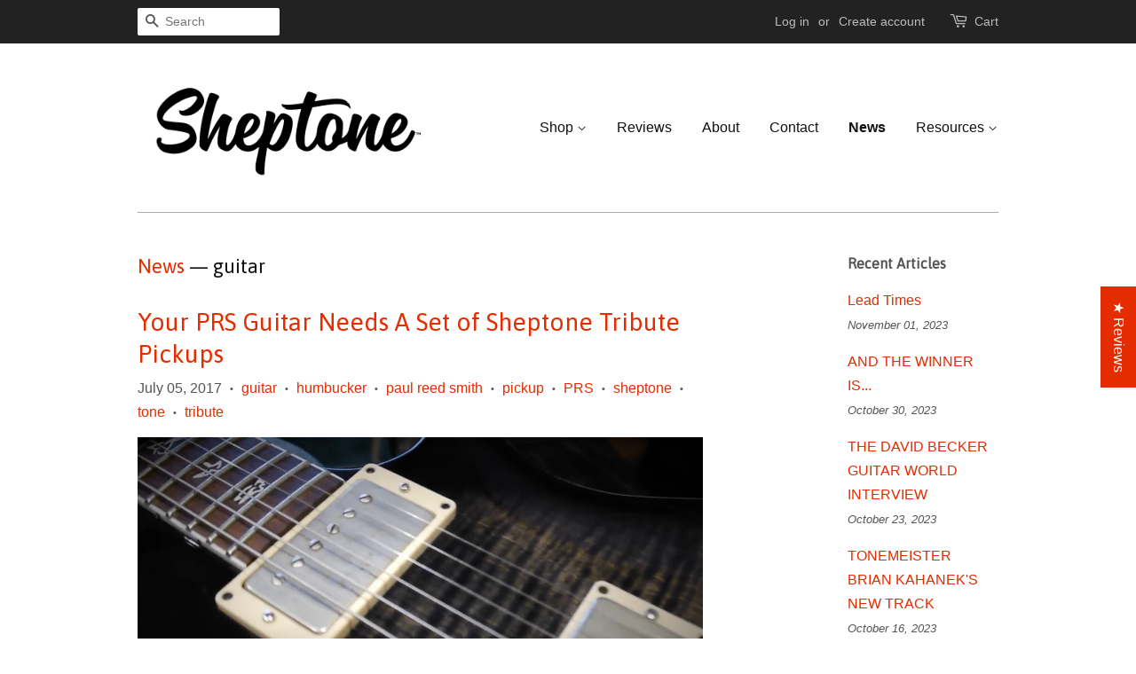

--- FILE ---
content_type: text/html; charset=utf-8
request_url: https://www.sheptone.com/blogs/news/tagged/guitar?page=9
body_size: 32071
content:
<!doctype html>
<!--[if lt IE 7]><html class="no-js lt-ie9 lt-ie8 lt-ie7" lang="en"> <![endif]-->
<!--[if IE 7]><html class="no-js lt-ie9 lt-ie8" lang="en"> <![endif]-->
<!--[if IE 8]><html class="no-js lt-ie9" lang="en"> <![endif]-->
<!--[if IE 9 ]><html class="ie9 no-js"> <![endif]-->
<!--[if (gt IE 9)|!(IE)]><!--> <html class="no-js"> <!--<![endif]-->
<head>

  <!-- Basic page needs ================================================== -->
  <meta charset="utf-8">
  <meta http-equiv="X-UA-Compatible" content="IE=edge,chrome=1">

  
  <link rel="shortcut icon" href="//www.sheptone.com/cdn/shop/t/2/assets/favicon.png?v=69687235933598555661469716464" type="image/png" />
  

  <!-- Title and description ================================================== -->
  <title>
  News &ndash; Tagged &quot;guitar&quot; &ndash; Page 9 &ndash; Sheptone
  </title>

  

  <!-- Social meta ================================================== -->
  

  <meta property="og:type" content="website">
  <meta property="og:title" content="News">
  <meta property="og:url" content="https://www.sheptone.com/blogs/news/tagged/guitar?page=9">
  
  <meta property="og:image" content="http://www.sheptone.com/cdn/shop/t/2/assets/logo.png?v=36590115089565041581601671705">
  <meta property="og:image:secure_url" content="https://www.sheptone.com/cdn/shop/t/2/assets/logo.png?v=36590115089565041581601671705">
  




<meta property="og:site_name" content="Sheptone">


  <meta name="twitter:card" content="summary">





  <!-- Helpers ================================================== -->
  <link rel="canonical" href="https://www.sheptone.com/blogs/news/tagged/guitar?page=9">
  <meta name="viewport" content="width=device-width,initial-scale=1">
  <meta name="theme-color" content="#e42c00">

  <!-- CSS ================================================== -->
  <link href="//www.sheptone.com/cdn/shop/t/2/assets/timber.scss.css?v=150781547208740400621696712013" rel="stylesheet" type="text/css" media="all" />
  <link href="//www.sheptone.com/cdn/shop/t/2/assets/theme.scss.css?v=4752242691255278231696712013" rel="stylesheet" type="text/css" media="all" />

  

  
    
    
    <link href="//fonts.googleapis.com/css?family=Asap:400" rel="stylesheet" type="text/css" media="all" />
  




  <!-- Header hook for plugins ================================================== -->
  <script>window.performance && window.performance.mark && window.performance.mark('shopify.content_for_header.start');</script><meta name="google-site-verification" content="kAPOlIqpSFV-geugTEA5P_Yy37q7lxulwpppfPTSzjM">
<meta name="facebook-domain-verification" content="box6k1gqhwp1pyg76mk4y46739rhm6">
<meta id="shopify-digital-wallet" name="shopify-digital-wallet" content="/13734059/digital_wallets/dialog">
<meta name="shopify-checkout-api-token" content="deb6c3d90681dcc1a0265b91f1f3179b">
<meta id="in-context-paypal-metadata" data-shop-id="13734059" data-venmo-supported="false" data-environment="production" data-locale="en_US" data-paypal-v4="true" data-currency="USD">
<link rel="alternate" type="application/atom+xml" title="Feed" href="/blogs/news/tagged/guitar.atom" />
<link rel="prev" href="/blogs/news/tagged/guitar?page=8">
<link rel="next" href="/blogs/news/tagged/guitar?page=10">
<link rel="alternate" hreflang="x-default" href="https://www.sheptone.com/blogs/news/tagged/guitar?page=9">
<link rel="alternate" hreflang="en" href="https://www.sheptone.com/blogs/news/tagged/guitar?page=9">
<link rel="alternate" hreflang="en-CA" href="https://www.sheptone.com/en-ca/blogs/news/tagged/guitar?page=9">
<script async="async" src="/checkouts/internal/preloads.js?locale=en-US"></script>
<link rel="preconnect" href="https://shop.app" crossorigin="anonymous">
<script async="async" src="https://shop.app/checkouts/internal/preloads.js?locale=en-US&shop_id=13734059" crossorigin="anonymous"></script>
<script id="apple-pay-shop-capabilities" type="application/json">{"shopId":13734059,"countryCode":"US","currencyCode":"USD","merchantCapabilities":["supports3DS"],"merchantId":"gid:\/\/shopify\/Shop\/13734059","merchantName":"Sheptone","requiredBillingContactFields":["postalAddress","email"],"requiredShippingContactFields":["postalAddress","email"],"shippingType":"shipping","supportedNetworks":["visa","masterCard","amex","discover","elo","jcb"],"total":{"type":"pending","label":"Sheptone","amount":"1.00"},"shopifyPaymentsEnabled":true,"supportsSubscriptions":true}</script>
<script id="shopify-features" type="application/json">{"accessToken":"deb6c3d90681dcc1a0265b91f1f3179b","betas":["rich-media-storefront-analytics"],"domain":"www.sheptone.com","predictiveSearch":true,"shopId":13734059,"locale":"en"}</script>
<script>var Shopify = Shopify || {};
Shopify.shop = "sheptone.myshopify.com";
Shopify.locale = "en";
Shopify.currency = {"active":"USD","rate":"1.0"};
Shopify.country = "US";
Shopify.theme = {"name":"sheptone_v1","id":115209153,"schema_name":null,"schema_version":null,"theme_store_id":380,"role":"main"};
Shopify.theme.handle = "null";
Shopify.theme.style = {"id":null,"handle":null};
Shopify.cdnHost = "www.sheptone.com/cdn";
Shopify.routes = Shopify.routes || {};
Shopify.routes.root = "/";</script>
<script type="module">!function(o){(o.Shopify=o.Shopify||{}).modules=!0}(window);</script>
<script>!function(o){function n(){var o=[];function n(){o.push(Array.prototype.slice.apply(arguments))}return n.q=o,n}var t=o.Shopify=o.Shopify||{};t.loadFeatures=n(),t.autoloadFeatures=n()}(window);</script>
<script>
  window.ShopifyPay = window.ShopifyPay || {};
  window.ShopifyPay.apiHost = "shop.app\/pay";
  window.ShopifyPay.redirectState = null;
</script>
<script id="shop-js-analytics" type="application/json">{"pageType":"blog"}</script>
<script defer="defer" async type="module" src="//www.sheptone.com/cdn/shopifycloud/shop-js/modules/v2/client.init-shop-cart-sync_C5BV16lS.en.esm.js"></script>
<script defer="defer" async type="module" src="//www.sheptone.com/cdn/shopifycloud/shop-js/modules/v2/chunk.common_CygWptCX.esm.js"></script>
<script type="module">
  await import("//www.sheptone.com/cdn/shopifycloud/shop-js/modules/v2/client.init-shop-cart-sync_C5BV16lS.en.esm.js");
await import("//www.sheptone.com/cdn/shopifycloud/shop-js/modules/v2/chunk.common_CygWptCX.esm.js");

  window.Shopify.SignInWithShop?.initShopCartSync?.({"fedCMEnabled":true,"windoidEnabled":true});

</script>
<script>
  window.Shopify = window.Shopify || {};
  if (!window.Shopify.featureAssets) window.Shopify.featureAssets = {};
  window.Shopify.featureAssets['shop-js'] = {"shop-cart-sync":["modules/v2/client.shop-cart-sync_ZFArdW7E.en.esm.js","modules/v2/chunk.common_CygWptCX.esm.js"],"init-fed-cm":["modules/v2/client.init-fed-cm_CmiC4vf6.en.esm.js","modules/v2/chunk.common_CygWptCX.esm.js"],"shop-button":["modules/v2/client.shop-button_tlx5R9nI.en.esm.js","modules/v2/chunk.common_CygWptCX.esm.js"],"shop-cash-offers":["modules/v2/client.shop-cash-offers_DOA2yAJr.en.esm.js","modules/v2/chunk.common_CygWptCX.esm.js","modules/v2/chunk.modal_D71HUcav.esm.js"],"init-windoid":["modules/v2/client.init-windoid_sURxWdc1.en.esm.js","modules/v2/chunk.common_CygWptCX.esm.js"],"shop-toast-manager":["modules/v2/client.shop-toast-manager_ClPi3nE9.en.esm.js","modules/v2/chunk.common_CygWptCX.esm.js"],"init-shop-email-lookup-coordinator":["modules/v2/client.init-shop-email-lookup-coordinator_B8hsDcYM.en.esm.js","modules/v2/chunk.common_CygWptCX.esm.js"],"init-shop-cart-sync":["modules/v2/client.init-shop-cart-sync_C5BV16lS.en.esm.js","modules/v2/chunk.common_CygWptCX.esm.js"],"avatar":["modules/v2/client.avatar_BTnouDA3.en.esm.js"],"pay-button":["modules/v2/client.pay-button_FdsNuTd3.en.esm.js","modules/v2/chunk.common_CygWptCX.esm.js"],"init-customer-accounts":["modules/v2/client.init-customer-accounts_DxDtT_ad.en.esm.js","modules/v2/client.shop-login-button_C5VAVYt1.en.esm.js","modules/v2/chunk.common_CygWptCX.esm.js","modules/v2/chunk.modal_D71HUcav.esm.js"],"init-shop-for-new-customer-accounts":["modules/v2/client.init-shop-for-new-customer-accounts_ChsxoAhi.en.esm.js","modules/v2/client.shop-login-button_C5VAVYt1.en.esm.js","modules/v2/chunk.common_CygWptCX.esm.js","modules/v2/chunk.modal_D71HUcav.esm.js"],"shop-login-button":["modules/v2/client.shop-login-button_C5VAVYt1.en.esm.js","modules/v2/chunk.common_CygWptCX.esm.js","modules/v2/chunk.modal_D71HUcav.esm.js"],"init-customer-accounts-sign-up":["modules/v2/client.init-customer-accounts-sign-up_CPSyQ0Tj.en.esm.js","modules/v2/client.shop-login-button_C5VAVYt1.en.esm.js","modules/v2/chunk.common_CygWptCX.esm.js","modules/v2/chunk.modal_D71HUcav.esm.js"],"shop-follow-button":["modules/v2/client.shop-follow-button_Cva4Ekp9.en.esm.js","modules/v2/chunk.common_CygWptCX.esm.js","modules/v2/chunk.modal_D71HUcav.esm.js"],"checkout-modal":["modules/v2/client.checkout-modal_BPM8l0SH.en.esm.js","modules/v2/chunk.common_CygWptCX.esm.js","modules/v2/chunk.modal_D71HUcav.esm.js"],"lead-capture":["modules/v2/client.lead-capture_Bi8yE_yS.en.esm.js","modules/v2/chunk.common_CygWptCX.esm.js","modules/v2/chunk.modal_D71HUcav.esm.js"],"shop-login":["modules/v2/client.shop-login_D6lNrXab.en.esm.js","modules/v2/chunk.common_CygWptCX.esm.js","modules/v2/chunk.modal_D71HUcav.esm.js"],"payment-terms":["modules/v2/client.payment-terms_CZxnsJam.en.esm.js","modules/v2/chunk.common_CygWptCX.esm.js","modules/v2/chunk.modal_D71HUcav.esm.js"]};
</script>
<script id="__st">var __st={"a":13734059,"offset":-21600,"reqid":"c4cb7554-98f5-493f-8d31-414aa4365105-1768676936","pageurl":"www.sheptone.com\/blogs\/news\/tagged\/guitar?page=9","s":"blogs-64324161","u":"cf0b53955c1e","p":"blog","rtyp":"blog","rid":64324161};</script>
<script>window.ShopifyPaypalV4VisibilityTracking = true;</script>
<script id="captcha-bootstrap">!function(){'use strict';const t='contact',e='account',n='new_comment',o=[[t,t],['blogs',n],['comments',n],[t,'customer']],c=[[e,'customer_login'],[e,'guest_login'],[e,'recover_customer_password'],[e,'create_customer']],r=t=>t.map((([t,e])=>`form[action*='/${t}']:not([data-nocaptcha='true']) input[name='form_type'][value='${e}']`)).join(','),a=t=>()=>t?[...document.querySelectorAll(t)].map((t=>t.form)):[];function s(){const t=[...o],e=r(t);return a(e)}const i='password',u='form_key',d=['recaptcha-v3-token','g-recaptcha-response','h-captcha-response',i],f=()=>{try{return window.sessionStorage}catch{return}},m='__shopify_v',_=t=>t.elements[u];function p(t,e,n=!1){try{const o=window.sessionStorage,c=JSON.parse(o.getItem(e)),{data:r}=function(t){const{data:e,action:n}=t;return t[m]||n?{data:e,action:n}:{data:t,action:n}}(c);for(const[e,n]of Object.entries(r))t.elements[e]&&(t.elements[e].value=n);n&&o.removeItem(e)}catch(o){console.error('form repopulation failed',{error:o})}}const l='form_type',E='cptcha';function T(t){t.dataset[E]=!0}const w=window,h=w.document,L='Shopify',v='ce_forms',y='captcha';let A=!1;((t,e)=>{const n=(g='f06e6c50-85a8-45c8-87d0-21a2b65856fe',I='https://cdn.shopify.com/shopifycloud/storefront-forms-hcaptcha/ce_storefront_forms_captcha_hcaptcha.v1.5.2.iife.js',D={infoText:'Protected by hCaptcha',privacyText:'Privacy',termsText:'Terms'},(t,e,n)=>{const o=w[L][v],c=o.bindForm;if(c)return c(t,g,e,D).then(n);var r;o.q.push([[t,g,e,D],n]),r=I,A||(h.body.append(Object.assign(h.createElement('script'),{id:'captcha-provider',async:!0,src:r})),A=!0)});var g,I,D;w[L]=w[L]||{},w[L][v]=w[L][v]||{},w[L][v].q=[],w[L][y]=w[L][y]||{},w[L][y].protect=function(t,e){n(t,void 0,e),T(t)},Object.freeze(w[L][y]),function(t,e,n,w,h,L){const[v,y,A,g]=function(t,e,n){const i=e?o:[],u=t?c:[],d=[...i,...u],f=r(d),m=r(i),_=r(d.filter((([t,e])=>n.includes(e))));return[a(f),a(m),a(_),s()]}(w,h,L),I=t=>{const e=t.target;return e instanceof HTMLFormElement?e:e&&e.form},D=t=>v().includes(t);t.addEventListener('submit',(t=>{const e=I(t);if(!e)return;const n=D(e)&&!e.dataset.hcaptchaBound&&!e.dataset.recaptchaBound,o=_(e),c=g().includes(e)&&(!o||!o.value);(n||c)&&t.preventDefault(),c&&!n&&(function(t){try{if(!f())return;!function(t){const e=f();if(!e)return;const n=_(t);if(!n)return;const o=n.value;o&&e.removeItem(o)}(t);const e=Array.from(Array(32),(()=>Math.random().toString(36)[2])).join('');!function(t,e){_(t)||t.append(Object.assign(document.createElement('input'),{type:'hidden',name:u})),t.elements[u].value=e}(t,e),function(t,e){const n=f();if(!n)return;const o=[...t.querySelectorAll(`input[type='${i}']`)].map((({name:t})=>t)),c=[...d,...o],r={};for(const[a,s]of new FormData(t).entries())c.includes(a)||(r[a]=s);n.setItem(e,JSON.stringify({[m]:1,action:t.action,data:r}))}(t,e)}catch(e){console.error('failed to persist form',e)}}(e),e.submit())}));const S=(t,e)=>{t&&!t.dataset[E]&&(n(t,e.some((e=>e===t))),T(t))};for(const o of['focusin','change'])t.addEventListener(o,(t=>{const e=I(t);D(e)&&S(e,y())}));const B=e.get('form_key'),M=e.get(l),P=B&&M;t.addEventListener('DOMContentLoaded',(()=>{const t=y();if(P)for(const e of t)e.elements[l].value===M&&p(e,B);[...new Set([...A(),...v().filter((t=>'true'===t.dataset.shopifyCaptcha))])].forEach((e=>S(e,t)))}))}(h,new URLSearchParams(w.location.search),n,t,e,['guest_login'])})(!0,!0)}();</script>
<script integrity="sha256-4kQ18oKyAcykRKYeNunJcIwy7WH5gtpwJnB7kiuLZ1E=" data-source-attribution="shopify.loadfeatures" defer="defer" src="//www.sheptone.com/cdn/shopifycloud/storefront/assets/storefront/load_feature-a0a9edcb.js" crossorigin="anonymous"></script>
<script crossorigin="anonymous" defer="defer" src="//www.sheptone.com/cdn/shopifycloud/storefront/assets/shopify_pay/storefront-65b4c6d7.js?v=20250812"></script>
<script data-source-attribution="shopify.dynamic_checkout.dynamic.init">var Shopify=Shopify||{};Shopify.PaymentButton=Shopify.PaymentButton||{isStorefrontPortableWallets:!0,init:function(){window.Shopify.PaymentButton.init=function(){};var t=document.createElement("script");t.src="https://www.sheptone.com/cdn/shopifycloud/portable-wallets/latest/portable-wallets.en.js",t.type="module",document.head.appendChild(t)}};
</script>
<script data-source-attribution="shopify.dynamic_checkout.buyer_consent">
  function portableWalletsHideBuyerConsent(e){var t=document.getElementById("shopify-buyer-consent"),n=document.getElementById("shopify-subscription-policy-button");t&&n&&(t.classList.add("hidden"),t.setAttribute("aria-hidden","true"),n.removeEventListener("click",e))}function portableWalletsShowBuyerConsent(e){var t=document.getElementById("shopify-buyer-consent"),n=document.getElementById("shopify-subscription-policy-button");t&&n&&(t.classList.remove("hidden"),t.removeAttribute("aria-hidden"),n.addEventListener("click",e))}window.Shopify?.PaymentButton&&(window.Shopify.PaymentButton.hideBuyerConsent=portableWalletsHideBuyerConsent,window.Shopify.PaymentButton.showBuyerConsent=portableWalletsShowBuyerConsent);
</script>
<script data-source-attribution="shopify.dynamic_checkout.cart.bootstrap">document.addEventListener("DOMContentLoaded",(function(){function t(){return document.querySelector("shopify-accelerated-checkout-cart, shopify-accelerated-checkout")}if(t())Shopify.PaymentButton.init();else{new MutationObserver((function(e,n){t()&&(Shopify.PaymentButton.init(),n.disconnect())})).observe(document.body,{childList:!0,subtree:!0})}}));
</script>
<link id="shopify-accelerated-checkout-styles" rel="stylesheet" media="screen" href="https://www.sheptone.com/cdn/shopifycloud/portable-wallets/latest/accelerated-checkout-backwards-compat.css" crossorigin="anonymous">
<style id="shopify-accelerated-checkout-cart">
        #shopify-buyer-consent {
  margin-top: 1em;
  display: inline-block;
  width: 100%;
}

#shopify-buyer-consent.hidden {
  display: none;
}

#shopify-subscription-policy-button {
  background: none;
  border: none;
  padding: 0;
  text-decoration: underline;
  font-size: inherit;
  cursor: pointer;
}

#shopify-subscription-policy-button::before {
  box-shadow: none;
}

      </style>

<script>window.performance && window.performance.mark && window.performance.mark('shopify.content_for_header.end');</script>
<script>
    window.BOLD = window.BOLD || {};
    window.BOLD.options = {settings: {v1_variant_mode : true, hybrid_fix_auto_insert_inputs: true}};
</script>

<script>window.BOLD = window.BOLD || {};
    window.BOLD.common = window.BOLD.common || {};
    window.BOLD.common.Shopify = window.BOLD.common.Shopify || {};
    window.BOLD.common.Shopify.shop = {
      domain: 'www.sheptone.com',
      permanent_domain: 'sheptone.myshopify.com',
      url: 'https://www.sheptone.com',
      secure_url: 'https://www.sheptone.com',
      money_format: "${{amount}}",
      currency: "USD"
    };
    window.BOLD.common.Shopify.customer = {
      id: null,
      tags: null,
    };
    window.BOLD.common.Shopify.cart = {"note":null,"attributes":{},"original_total_price":0,"total_price":0,"total_discount":0,"total_weight":0.0,"item_count":0,"items":[],"requires_shipping":false,"currency":"USD","items_subtotal_price":0,"cart_level_discount_applications":[],"checkout_charge_amount":0};
    window.BOLD.common.template = 'blog';window.BOLD.common.Shopify.formatMoney = function(money, format) {
        function n(t, e) {
            return "undefined" == typeof t ? e : t
        }
        function r(t, e, r, i) {
            if (e = n(e, 2),
                r = n(r, ","),
                i = n(i, "."),
            isNaN(t) || null == t)
                return 0;
            t = (t / 100).toFixed(e);
            var o = t.split(".")
                , a = o[0].replace(/(\d)(?=(\d\d\d)+(?!\d))/g, "$1" + r)
                , s = o[1] ? i + o[1] : "";
            return a + s
        }
        "string" == typeof money && (money = money.replace(".", ""));
        var i = ""
            , o = /\{\{\s*(\w+)\s*\}\}/
            , a = format || window.BOLD.common.Shopify.shop.money_format || window.Shopify.money_format || "$ {{ amount }}";
        switch (a.match(o)[1]) {
            case "amount":
                i = r(money, 2, ",", ".");
                break;
            case "amount_no_decimals":
                i = r(money, 0, ",", ".");
                break;
            case "amount_with_comma_separator":
                i = r(money, 2, ".", ",");
                break;
            case "amount_no_decimals_with_comma_separator":
                i = r(money, 0, ".", ",");
                break;
            case "amount_with_space_separator":
                i = r(money, 2, " ", ",");
                break;
            case "amount_no_decimals_with_space_separator":
                i = r(money, 0, " ", ",");
                break;
            case "amount_with_apostrophe_separator":
                i = r(money, 2, "'", ".");
                break;
        }
        return a.replace(o, i);
    };
    window.BOLD.common.Shopify.saveProduct = function (handle, product) {
      if (typeof handle === 'string' && typeof window.BOLD.common.Shopify.products[handle] === 'undefined') {
        if (typeof product === 'number') {
          window.BOLD.common.Shopify.handles[product] = handle;
          product = { id: product };
        }
        window.BOLD.common.Shopify.products[handle] = product;
      }
    };
    window.BOLD.common.Shopify.saveVariant = function (variant_id, variant) {
      if (typeof variant_id === 'number' && typeof window.BOLD.common.Shopify.variants[variant_id] === 'undefined') {
        window.BOLD.common.Shopify.variants[variant_id] = variant;
      }
    };window.BOLD.common.Shopify.products = window.BOLD.common.Shopify.products || {};
    window.BOLD.common.Shopify.variants = window.BOLD.common.Shopify.variants || {};
    window.BOLD.common.Shopify.handles = window.BOLD.common.Shopify.handles || {};window.BOLD.common.Shopify.saveProduct(null, null);window.BOLD.apps_installed = {"Product Options":2} || {};window.BOLD.common.Shopify.metafields = window.BOLD.common.Shopify.metafields || {};window.BOLD.common.Shopify.metafields["bold_rp"] = {};window.BOLD.common.Shopify.metafields["bold_csp_defaults"] = {};window.BOLD.common.cacheParams = window.BOLD.common.cacheParams || {};
    window.BOLD.common.cacheParams.options = 1667884212;
</script>

<script>
    window.BOLD.common.cacheParams.options = 1768330449;
</script>
<link href="//www.sheptone.com/cdn/shop/t/2/assets/bold-options.css?v=121562910428740449741604592874" rel="stylesheet" type="text/css" media="all" />
<script defer src="https://options.shopapps.site/js/options.js"></script>

<!--[if lt IE 9]>
<script src="//cdnjs.cloudflare.com/ajax/libs/html5shiv/3.7.2/html5shiv.min.js" type="text/javascript"></script>
<script src="//www.sheptone.com/cdn/shop/t/2/assets/respond.min.js?v=52248677837542619231469458793" type="text/javascript"></script>
<link href="//www.sheptone.com/cdn/shop/t/2/assets/respond-proxy.html" id="respond-proxy" rel="respond-proxy" />
<link href="//www.sheptone.com/search?q=6649519c134df481187e6a44b4d8fa57" id="respond-redirect" rel="respond-redirect" />
<script src="//www.sheptone.com/search?q=6649519c134df481187e6a44b4d8fa57" type="text/javascript"></script>
<![endif]-->



  <script src="//ajax.googleapis.com/ajax/libs/jquery/1.11.0/jquery.min.js" type="text/javascript"></script>
  <script src="//www.sheptone.com/cdn/shop/t/2/assets/modernizr.min.js?v=26620055551102246001469458792" type="text/javascript"></script>

  
  
   <link href="https://maxcdn.bootstrapcdn.com/font-awesome/4.4.0/css/font-awesome.min.css" rel="stylesheet"> 
  <link href="//www.sheptone.com/cdn/shop/t/2/assets/bold.css?v=78082786217135098371471013808" rel="stylesheet" type="text/css" media="all" />
  <script>var BOLD = BOLD || {};
    BOLD.products = BOLD.products || {};
    BOLD.variant_lookup = BOLD.variant_lookup || {};BOLD.products[null] ={"id":null,"title":null,"handle":null,"description":null,"published_at":"T","created_at":"T","vendor":null,"type":null,"tags":null,"price":"NaN","price_min":"NaN","price_max":"NaN","price_varies":false,"compare_at_price":"NaN","compare_at_price_min":"NaN","compare_at_price_max":"NaN","compare_at_price_varies":false,"all_variant_ids":[],"variants":[],"available":false,"images":null,"featured_image":null,"options":null,"url":null}</script> 
  <meta name="google-site-verification" content="EgM-ZQ0tQ0XueS2Yv-DtgDZ0ZFNqnorBYhQjHnbxtk8" />
<!--Installed by Yotpo Automatic Installation-->
<script>(function e(){var e=document.createElement("script");e.type="text/javascript",e.async=true,e.src="//staticw2.yotpo.com/wvMO8PFK3VEqakP6QzT3Y5OaGICGh2iS5mY2yZ2b/widget.js";var t=document.getElementsByTagName("script")[0];t.parentNode.insertBefore(e,t)})();</script>
  <script type='text/javascript'>var jiltStorefrontParams = {"platform":"shopify","shop_uuid":"ecb1125b-0789-4948-b58e-bdff67ca2c2d"}; </script>

<!-- BEGIN app block: shopify://apps/judge-me-reviews/blocks/judgeme_core/61ccd3b1-a9f2-4160-9fe9-4fec8413e5d8 --><!-- Start of Judge.me Core -->






<link rel="dns-prefetch" href="https://cdnwidget.judge.me">
<link rel="dns-prefetch" href="https://cdn.judge.me">
<link rel="dns-prefetch" href="https://cdn1.judge.me">
<link rel="dns-prefetch" href="https://api.judge.me">

<script data-cfasync='false' class='jdgm-settings-script'>window.jdgmSettings={"pagination":5,"disable_web_reviews":false,"badge_no_review_text":"No reviews","badge_n_reviews_text":"{{ n }} review/reviews","hide_badge_preview_if_no_reviews":true,"badge_hide_text":false,"enforce_center_preview_badge":false,"widget_title":"Customer Reviews","widget_open_form_text":"Write a review","widget_close_form_text":"Cancel review","widget_refresh_page_text":"Refresh page","widget_summary_text":"Based on {{ number_of_reviews }} review/reviews","widget_no_review_text":"Be the first to write a review","widget_name_field_text":"Display name","widget_verified_name_field_text":"Verified Name (public)","widget_name_placeholder_text":"Display name","widget_required_field_error_text":"This field is required.","widget_email_field_text":"Email address","widget_verified_email_field_text":"Verified Email (private, can not be edited)","widget_email_placeholder_text":"Your email address","widget_email_field_error_text":"Please enter a valid email address.","widget_rating_field_text":"Rating","widget_review_title_field_text":"Review Title","widget_review_title_placeholder_text":"Give your review a title","widget_review_body_field_text":"Review content","widget_review_body_placeholder_text":"Start writing here...","widget_pictures_field_text":"Picture/Video (optional)","widget_submit_review_text":"Submit Review","widget_submit_verified_review_text":"Submit Verified Review","widget_submit_success_msg_with_auto_publish":"Thank you! Please refresh the page in a few moments to see your review. You can remove or edit your review by logging into \u003ca href='https://judge.me/login' target='_blank' rel='nofollow noopener'\u003eJudge.me\u003c/a\u003e","widget_submit_success_msg_no_auto_publish":"Thank you! Your review will be published as soon as it is approved by the shop admin. You can remove or edit your review by logging into \u003ca href='https://judge.me/login' target='_blank' rel='nofollow noopener'\u003eJudge.me\u003c/a\u003e","widget_show_default_reviews_out_of_total_text":"Showing {{ n_reviews_shown }} out of {{ n_reviews }} reviews.","widget_show_all_link_text":"Show all","widget_show_less_link_text":"Show less","widget_author_said_text":"{{ reviewer_name }} said:","widget_days_text":"{{ n }} days ago","widget_weeks_text":"{{ n }} week/weeks ago","widget_months_text":"{{ n }} month/months ago","widget_years_text":"{{ n }} year/years ago","widget_yesterday_text":"Yesterday","widget_today_text":"Today","widget_replied_text":"\u003e\u003e {{ shop_name }} replied:","widget_read_more_text":"Read more","widget_reviewer_name_as_initial":"","widget_rating_filter_color":"","widget_rating_filter_see_all_text":"See all reviews","widget_sorting_most_recent_text":"Most Recent","widget_sorting_highest_rating_text":"Highest Rating","widget_sorting_lowest_rating_text":"Lowest Rating","widget_sorting_with_pictures_text":"Only Pictures","widget_sorting_most_helpful_text":"Most Helpful","widget_open_question_form_text":"Ask a question","widget_reviews_subtab_text":"Reviews","widget_questions_subtab_text":"Questions","widget_question_label_text":"Question","widget_answer_label_text":"Answer","widget_question_placeholder_text":"Write your question here","widget_submit_question_text":"Submit Question","widget_question_submit_success_text":"Thank you for your question! We will notify you once it gets answered.","verified_badge_text":"Verified","verified_badge_bg_color":"","verified_badge_text_color":"","verified_badge_placement":"left-of-reviewer-name","widget_review_max_height":"","widget_hide_border":false,"widget_social_share":false,"widget_thumb":false,"widget_review_location_show":false,"widget_location_format":"country_iso_code","all_reviews_include_out_of_store_products":true,"all_reviews_out_of_store_text":"(out of store)","all_reviews_pagination":100,"all_reviews_product_name_prefix_text":"about","enable_review_pictures":true,"enable_question_anwser":false,"widget_theme":"","review_date_format":"mm/dd/yyyy","default_sort_method":"most-recent","widget_product_reviews_subtab_text":"Product Reviews","widget_shop_reviews_subtab_text":"Shop Reviews","widget_other_products_reviews_text":"Reviews for other products","widget_store_reviews_subtab_text":"Store reviews","widget_no_store_reviews_text":"This store hasn't received any reviews yet","widget_web_restriction_product_reviews_text":"This product hasn't received any reviews yet","widget_no_items_text":"No items found","widget_show_more_text":"Show more","widget_write_a_store_review_text":"Write a Store Review","widget_other_languages_heading":"Reviews in Other Languages","widget_translate_review_text":"Translate review to {{ language }}","widget_translating_review_text":"Translating...","widget_show_original_translation_text":"Show original ({{ language }})","widget_translate_review_failed_text":"Review couldn't be translated.","widget_translate_review_retry_text":"Retry","widget_translate_review_try_again_later_text":"Try again later","show_product_url_for_grouped_product":false,"widget_sorting_pictures_first_text":"Pictures First","show_pictures_on_all_rev_page_mobile":false,"show_pictures_on_all_rev_page_desktop":false,"floating_tab_hide_mobile_install_preference":false,"floating_tab_button_name":"★ Reviews","floating_tab_title":"Let customers speak for us","floating_tab_button_color":"","floating_tab_button_background_color":"","floating_tab_url":"","floating_tab_url_enabled":false,"floating_tab_tab_style":"text","all_reviews_text_badge_text":"Customers rate us {{ shop.metafields.judgeme.all_reviews_rating | round: 1 }}/5 based on {{ shop.metafields.judgeme.all_reviews_count }} reviews.","all_reviews_text_badge_text_branded_style":"{{ shop.metafields.judgeme.all_reviews_rating | round: 1 }} out of 5 stars based on {{ shop.metafields.judgeme.all_reviews_count }} reviews","is_all_reviews_text_badge_a_link":false,"show_stars_for_all_reviews_text_badge":false,"all_reviews_text_badge_url":"","all_reviews_text_style":"branded","all_reviews_text_color_style":"judgeme_brand_color","all_reviews_text_color":"#108474","all_reviews_text_show_jm_brand":true,"featured_carousel_show_header":true,"featured_carousel_title":"Let customers speak for us","testimonials_carousel_title":"Customers are saying","videos_carousel_title":"Real customer stories","cards_carousel_title":"Customers are saying","featured_carousel_count_text":"from {{ n }} reviews","featured_carousel_add_link_to_all_reviews_page":false,"featured_carousel_url":"","featured_carousel_show_images":true,"featured_carousel_autoslide_interval":5,"featured_carousel_arrows_on_the_sides":false,"featured_carousel_height":250,"featured_carousel_width":80,"featured_carousel_image_size":0,"featured_carousel_image_height":250,"featured_carousel_arrow_color":"#eeeeee","verified_count_badge_style":"branded","verified_count_badge_orientation":"horizontal","verified_count_badge_color_style":"judgeme_brand_color","verified_count_badge_color":"#108474","is_verified_count_badge_a_link":false,"verified_count_badge_url":"","verified_count_badge_show_jm_brand":true,"widget_rating_preset_default":5,"widget_first_sub_tab":"product-reviews","widget_show_histogram":true,"widget_histogram_use_custom_color":false,"widget_pagination_use_custom_color":false,"widget_star_use_custom_color":false,"widget_verified_badge_use_custom_color":false,"widget_write_review_use_custom_color":false,"picture_reminder_submit_button":"Upload Pictures","enable_review_videos":false,"mute_video_by_default":false,"widget_sorting_videos_first_text":"Videos First","widget_review_pending_text":"Pending","featured_carousel_items_for_large_screen":3,"social_share_options_order":"Facebook,Twitter","remove_microdata_snippet":false,"disable_json_ld":false,"enable_json_ld_products":false,"preview_badge_show_question_text":false,"preview_badge_no_question_text":"No questions","preview_badge_n_question_text":"{{ number_of_questions }} question/questions","qa_badge_show_icon":false,"qa_badge_position":"same-row","remove_judgeme_branding":false,"widget_add_search_bar":false,"widget_search_bar_placeholder":"Search","widget_sorting_verified_only_text":"Verified only","featured_carousel_theme":"default","featured_carousel_show_rating":true,"featured_carousel_show_title":true,"featured_carousel_show_body":true,"featured_carousel_show_date":false,"featured_carousel_show_reviewer":true,"featured_carousel_show_product":false,"featured_carousel_header_background_color":"#108474","featured_carousel_header_text_color":"#ffffff","featured_carousel_name_product_separator":"reviewed","featured_carousel_full_star_background":"#108474","featured_carousel_empty_star_background":"#dadada","featured_carousel_vertical_theme_background":"#f9fafb","featured_carousel_verified_badge_enable":true,"featured_carousel_verified_badge_color":"#108474","featured_carousel_border_style":"round","featured_carousel_review_line_length_limit":3,"featured_carousel_more_reviews_button_text":"Read more reviews","featured_carousel_view_product_button_text":"View product","all_reviews_page_load_reviews_on":"scroll","all_reviews_page_load_more_text":"Load More Reviews","disable_fb_tab_reviews":false,"enable_ajax_cdn_cache":false,"widget_advanced_speed_features":5,"widget_public_name_text":"displayed publicly like","default_reviewer_name":"John Smith","default_reviewer_name_has_non_latin":true,"widget_reviewer_anonymous":"Anonymous","medals_widget_title":"Judge.me Review Medals","medals_widget_background_color":"#f9fafb","medals_widget_position":"footer_all_pages","medals_widget_border_color":"#f9fafb","medals_widget_verified_text_position":"left","medals_widget_use_monochromatic_version":false,"medals_widget_elements_color":"#108474","show_reviewer_avatar":true,"widget_invalid_yt_video_url_error_text":"Not a YouTube video URL","widget_max_length_field_error_text":"Please enter no more than {0} characters.","widget_show_country_flag":false,"widget_show_collected_via_shop_app":true,"widget_verified_by_shop_badge_style":"light","widget_verified_by_shop_text":"Verified by Shop","widget_show_photo_gallery":false,"widget_load_with_code_splitting":true,"widget_ugc_install_preference":false,"widget_ugc_title":"Made by us, Shared by you","widget_ugc_subtitle":"Tag us to see your picture featured in our page","widget_ugc_arrows_color":"#ffffff","widget_ugc_primary_button_text":"Buy Now","widget_ugc_primary_button_background_color":"#108474","widget_ugc_primary_button_text_color":"#ffffff","widget_ugc_primary_button_border_width":"0","widget_ugc_primary_button_border_style":"none","widget_ugc_primary_button_border_color":"#108474","widget_ugc_primary_button_border_radius":"25","widget_ugc_secondary_button_text":"Load More","widget_ugc_secondary_button_background_color":"#ffffff","widget_ugc_secondary_button_text_color":"#108474","widget_ugc_secondary_button_border_width":"2","widget_ugc_secondary_button_border_style":"solid","widget_ugc_secondary_button_border_color":"#108474","widget_ugc_secondary_button_border_radius":"25","widget_ugc_reviews_button_text":"View Reviews","widget_ugc_reviews_button_background_color":"#ffffff","widget_ugc_reviews_button_text_color":"#108474","widget_ugc_reviews_button_border_width":"2","widget_ugc_reviews_button_border_style":"solid","widget_ugc_reviews_button_border_color":"#108474","widget_ugc_reviews_button_border_radius":"25","widget_ugc_reviews_button_link_to":"judgeme-reviews-page","widget_ugc_show_post_date":true,"widget_ugc_max_width":"800","widget_rating_metafield_value_type":true,"widget_primary_color":"#ffb81d","widget_enable_secondary_color":false,"widget_secondary_color":"#edf5f5","widget_summary_average_rating_text":"{{ average_rating }} out of 5","widget_media_grid_title":"Customer photos \u0026 videos","widget_media_grid_see_more_text":"See more","widget_round_style":false,"widget_show_product_medals":true,"widget_verified_by_judgeme_text":"Verified by Judge.me","widget_show_store_medals":true,"widget_verified_by_judgeme_text_in_store_medals":"Verified by Judge.me","widget_media_field_exceed_quantity_message":"Sorry, we can only accept {{ max_media }} for one review.","widget_media_field_exceed_limit_message":"{{ file_name }} is too large, please select a {{ media_type }} less than {{ size_limit }}MB.","widget_review_submitted_text":"Review Submitted!","widget_question_submitted_text":"Question Submitted!","widget_close_form_text_question":"Cancel","widget_write_your_answer_here_text":"Write your answer here","widget_enabled_branded_link":true,"widget_show_collected_by_judgeme":true,"widget_reviewer_name_color":"","widget_write_review_text_color":"","widget_write_review_bg_color":"","widget_collected_by_judgeme_text":"collected by Judge.me","widget_pagination_type":"standard","widget_load_more_text":"Load More","widget_load_more_color":"#108474","widget_full_review_text":"Full Review","widget_read_more_reviews_text":"Read More Reviews","widget_read_questions_text":"Read Questions","widget_questions_and_answers_text":"Questions \u0026 Answers","widget_verified_by_text":"Verified by","widget_verified_text":"Verified","widget_number_of_reviews_text":"{{ number_of_reviews }} reviews","widget_back_button_text":"Back","widget_next_button_text":"Next","widget_custom_forms_filter_button":"Filters","custom_forms_style":"horizontal","widget_show_review_information":false,"how_reviews_are_collected":"How reviews are collected?","widget_show_review_keywords":false,"widget_gdpr_statement":"How we use your data: We'll only contact you about the review you left, and only if necessary. By submitting your review, you agree to Judge.me's \u003ca href='https://judge.me/terms' target='_blank' rel='nofollow noopener'\u003eterms\u003c/a\u003e, \u003ca href='https://judge.me/privacy' target='_blank' rel='nofollow noopener'\u003eprivacy\u003c/a\u003e and \u003ca href='https://judge.me/content-policy' target='_blank' rel='nofollow noopener'\u003econtent\u003c/a\u003e policies.","widget_multilingual_sorting_enabled":false,"widget_translate_review_content_enabled":false,"widget_translate_review_content_method":"manual","popup_widget_review_selection":"automatically_with_pictures","popup_widget_round_border_style":true,"popup_widget_show_title":true,"popup_widget_show_body":true,"popup_widget_show_reviewer":false,"popup_widget_show_product":true,"popup_widget_show_pictures":true,"popup_widget_use_review_picture":true,"popup_widget_show_on_home_page":true,"popup_widget_show_on_product_page":true,"popup_widget_show_on_collection_page":true,"popup_widget_show_on_cart_page":true,"popup_widget_position":"bottom_left","popup_widget_first_review_delay":5,"popup_widget_duration":5,"popup_widget_interval":5,"popup_widget_review_count":5,"popup_widget_hide_on_mobile":true,"review_snippet_widget_round_border_style":true,"review_snippet_widget_card_color":"#FFFFFF","review_snippet_widget_slider_arrows_background_color":"#FFFFFF","review_snippet_widget_slider_arrows_color":"#000000","review_snippet_widget_star_color":"#108474","show_product_variant":false,"all_reviews_product_variant_label_text":"Variant: ","widget_show_verified_branding":true,"widget_ai_summary_title":"Customers say","widget_ai_summary_disclaimer":"AI-powered review summary based on recent customer reviews","widget_show_ai_summary":false,"widget_show_ai_summary_bg":false,"widget_show_review_title_input":true,"redirect_reviewers_invited_via_email":"review_widget","request_store_review_after_product_review":false,"request_review_other_products_in_order":false,"review_form_color_scheme":"default","review_form_corner_style":"square","review_form_star_color":{},"review_form_text_color":"#333333","review_form_background_color":"#ffffff","review_form_field_background_color":"#fafafa","review_form_button_color":{},"review_form_button_text_color":"#ffffff","review_form_modal_overlay_color":"#000000","review_content_screen_title_text":"How would you rate this product?","review_content_introduction_text":"We would love it if you would share a bit about your experience.","store_review_form_title_text":"How would you rate this store?","store_review_form_introduction_text":"We would love it if you would share a bit about your experience.","show_review_guidance_text":true,"one_star_review_guidance_text":"Poor","five_star_review_guidance_text":"Great","customer_information_screen_title_text":"About you","customer_information_introduction_text":"Please tell us more about you.","custom_questions_screen_title_text":"Your experience in more detail","custom_questions_introduction_text":"Here are a few questions to help us understand more about your experience.","review_submitted_screen_title_text":"Thanks for your review!","review_submitted_screen_thank_you_text":"We are processing it and it will appear on the store soon.","review_submitted_screen_email_verification_text":"Please confirm your email by clicking the link we just sent you. This helps us keep reviews authentic.","review_submitted_request_store_review_text":"Would you like to share your experience of shopping with us?","review_submitted_review_other_products_text":"Would you like to review these products?","store_review_screen_title_text":"Would you like to share your experience of shopping with us?","store_review_introduction_text":"We value your feedback and use it to improve. Please share any thoughts or suggestions you have.","reviewer_media_screen_title_picture_text":"Share a picture","reviewer_media_introduction_picture_text":"Upload a photo to support your review.","reviewer_media_screen_title_video_text":"Share a video","reviewer_media_introduction_video_text":"Upload a video to support your review.","reviewer_media_screen_title_picture_or_video_text":"Share a picture or video","reviewer_media_introduction_picture_or_video_text":"Upload a photo or video to support your review.","reviewer_media_youtube_url_text":"Paste your Youtube URL here","advanced_settings_next_step_button_text":"Next","advanced_settings_close_review_button_text":"Close","modal_write_review_flow":false,"write_review_flow_required_text":"Required","write_review_flow_privacy_message_text":"We respect your privacy.","write_review_flow_anonymous_text":"Post review as anonymous","write_review_flow_visibility_text":"This won't be visible to other customers.","write_review_flow_multiple_selection_help_text":"Select as many as you like","write_review_flow_single_selection_help_text":"Select one option","write_review_flow_required_field_error_text":"This field is required","write_review_flow_invalid_email_error_text":"Please enter a valid email address","write_review_flow_max_length_error_text":"Max. {{ max_length }} characters.","write_review_flow_media_upload_text":"\u003cb\u003eClick to upload\u003c/b\u003e or drag and drop","write_review_flow_gdpr_statement":"We'll only contact you about your review if necessary. By submitting your review, you agree to our \u003ca href='https://judge.me/terms' target='_blank' rel='nofollow noopener'\u003eterms and conditions\u003c/a\u003e and \u003ca href='https://judge.me/privacy' target='_blank' rel='nofollow noopener'\u003eprivacy policy\u003c/a\u003e.","rating_only_reviews_enabled":false,"show_negative_reviews_help_screen":false,"new_review_flow_help_screen_rating_threshold":3,"negative_review_resolution_screen_title_text":"Tell us more","negative_review_resolution_text":"Your experience matters to us. If there were issues with your purchase, we're here to help. Feel free to reach out to us, we'd love the opportunity to make things right.","negative_review_resolution_button_text":"Contact us","negative_review_resolution_proceed_with_review_text":"Leave a review","negative_review_resolution_subject":"Issue with purchase from {{ shop_name }}.{{ order_name }}","preview_badge_collection_page_install_status":false,"widget_review_custom_css":"","preview_badge_custom_css":"","preview_badge_stars_count":"5-stars","featured_carousel_custom_css":"","floating_tab_custom_css":"","all_reviews_widget_custom_css":"","medals_widget_custom_css":"","verified_badge_custom_css":"","all_reviews_text_custom_css":"","transparency_badges_collected_via_store_invite":false,"transparency_badges_from_another_provider":false,"transparency_badges_collected_from_store_visitor":false,"transparency_badges_collected_by_verified_review_provider":false,"transparency_badges_earned_reward":false,"transparency_badges_collected_via_store_invite_text":"Review collected via store invitation","transparency_badges_from_another_provider_text":"Review collected from another provider","transparency_badges_collected_from_store_visitor_text":"Review collected from a store visitor","transparency_badges_written_in_google_text":"Review written in Google","transparency_badges_written_in_etsy_text":"Review written in Etsy","transparency_badges_written_in_shop_app_text":"Review written in Shop App","transparency_badges_earned_reward_text":"Review earned a reward for future purchase","product_review_widget_per_page":10,"widget_store_review_label_text":"Review about the store","checkout_comment_extension_title_on_product_page":"Customer Comments","checkout_comment_extension_num_latest_comment_show":5,"checkout_comment_extension_format":"name_and_timestamp","checkout_comment_customer_name":"last_initial","checkout_comment_comment_notification":true,"preview_badge_collection_page_install_preference":false,"preview_badge_home_page_install_preference":false,"preview_badge_product_page_install_preference":false,"review_widget_install_preference":"","review_carousel_install_preference":false,"floating_reviews_tab_install_preference":"none","verified_reviews_count_badge_install_preference":false,"all_reviews_text_install_preference":false,"review_widget_best_location":false,"judgeme_medals_install_preference":false,"review_widget_revamp_enabled":false,"review_widget_qna_enabled":false,"review_widget_header_theme":"minimal","review_widget_widget_title_enabled":true,"review_widget_header_text_size":"medium","review_widget_header_text_weight":"regular","review_widget_average_rating_style":"compact","review_widget_bar_chart_enabled":true,"review_widget_bar_chart_type":"numbers","review_widget_bar_chart_style":"standard","review_widget_expanded_media_gallery_enabled":false,"review_widget_reviews_section_theme":"standard","review_widget_image_style":"thumbnails","review_widget_review_image_ratio":"square","review_widget_stars_size":"medium","review_widget_verified_badge":"standard_text","review_widget_review_title_text_size":"medium","review_widget_review_text_size":"medium","review_widget_review_text_length":"medium","review_widget_number_of_columns_desktop":3,"review_widget_carousel_transition_speed":5,"review_widget_custom_questions_answers_display":"always","review_widget_button_text_color":"#FFFFFF","review_widget_text_color":"#000000","review_widget_lighter_text_color":"#7B7B7B","review_widget_corner_styling":"soft","review_widget_review_word_singular":"review","review_widget_review_word_plural":"reviews","review_widget_voting_label":"Helpful?","review_widget_shop_reply_label":"Reply from {{ shop_name }}:","review_widget_filters_title":"Filters","qna_widget_question_word_singular":"Question","qna_widget_question_word_plural":"Questions","qna_widget_answer_reply_label":"Answer from {{ answerer_name }}:","qna_content_screen_title_text":"Ask a question about this product","qna_widget_question_required_field_error_text":"Please enter your question.","qna_widget_flow_gdpr_statement":"We'll only contact you about your question if necessary. By submitting your question, you agree to our \u003ca href='https://judge.me/terms' target='_blank' rel='nofollow noopener'\u003eterms and conditions\u003c/a\u003e and \u003ca href='https://judge.me/privacy' target='_blank' rel='nofollow noopener'\u003eprivacy policy\u003c/a\u003e.","qna_widget_question_submitted_text":"Thanks for your question!","qna_widget_close_form_text_question":"Close","qna_widget_question_submit_success_text":"We’ll notify you by email when your question is answered.","all_reviews_widget_v2025_enabled":false,"all_reviews_widget_v2025_header_theme":"default","all_reviews_widget_v2025_widget_title_enabled":true,"all_reviews_widget_v2025_header_text_size":"medium","all_reviews_widget_v2025_header_text_weight":"regular","all_reviews_widget_v2025_average_rating_style":"compact","all_reviews_widget_v2025_bar_chart_enabled":true,"all_reviews_widget_v2025_bar_chart_type":"numbers","all_reviews_widget_v2025_bar_chart_style":"standard","all_reviews_widget_v2025_expanded_media_gallery_enabled":false,"all_reviews_widget_v2025_show_store_medals":true,"all_reviews_widget_v2025_show_photo_gallery":true,"all_reviews_widget_v2025_show_review_keywords":false,"all_reviews_widget_v2025_show_ai_summary":false,"all_reviews_widget_v2025_show_ai_summary_bg":false,"all_reviews_widget_v2025_add_search_bar":false,"all_reviews_widget_v2025_default_sort_method":"most-recent","all_reviews_widget_v2025_reviews_per_page":10,"all_reviews_widget_v2025_reviews_section_theme":"default","all_reviews_widget_v2025_image_style":"thumbnails","all_reviews_widget_v2025_review_image_ratio":"square","all_reviews_widget_v2025_stars_size":"medium","all_reviews_widget_v2025_verified_badge":"bold_badge","all_reviews_widget_v2025_review_title_text_size":"medium","all_reviews_widget_v2025_review_text_size":"medium","all_reviews_widget_v2025_review_text_length":"medium","all_reviews_widget_v2025_number_of_columns_desktop":3,"all_reviews_widget_v2025_carousel_transition_speed":5,"all_reviews_widget_v2025_custom_questions_answers_display":"always","all_reviews_widget_v2025_show_product_variant":false,"all_reviews_widget_v2025_show_reviewer_avatar":true,"all_reviews_widget_v2025_reviewer_name_as_initial":"","all_reviews_widget_v2025_review_location_show":false,"all_reviews_widget_v2025_location_format":"","all_reviews_widget_v2025_show_country_flag":false,"all_reviews_widget_v2025_verified_by_shop_badge_style":"light","all_reviews_widget_v2025_social_share":false,"all_reviews_widget_v2025_social_share_options_order":"Facebook,Twitter,LinkedIn,Pinterest","all_reviews_widget_v2025_pagination_type":"standard","all_reviews_widget_v2025_button_text_color":"#FFFFFF","all_reviews_widget_v2025_text_color":"#000000","all_reviews_widget_v2025_lighter_text_color":"#7B7B7B","all_reviews_widget_v2025_corner_styling":"soft","all_reviews_widget_v2025_title":"Customer reviews","all_reviews_widget_v2025_ai_summary_title":"Customers say about this store","all_reviews_widget_v2025_no_review_text":"Be the first to write a review","platform":"shopify","branding_url":"https://app.judge.me/reviews/stores/www.sheptone.com","branding_text":"Powered by Judge.me","locale":"en","reply_name":"Sheptone","widget_version":"3.0","footer":true,"autopublish":true,"review_dates":true,"enable_custom_form":false,"shop_use_review_site":true,"shop_locale":"en","enable_multi_locales_translations":false,"show_review_title_input":true,"review_verification_email_status":"always","can_be_branded":true,"reply_name_text":"Sheptone"};</script> <style class='jdgm-settings-style'>.jdgm-xx{left:0}:root{--jdgm-primary-color: #ffb81d;--jdgm-secondary-color: rgba(255,184,29,0.1);--jdgm-star-color: #ffb81d;--jdgm-write-review-text-color: white;--jdgm-write-review-bg-color: #ffb81d;--jdgm-paginate-color: #ffb81d;--jdgm-border-radius: 0;--jdgm-reviewer-name-color: #ffb81d}.jdgm-histogram__bar-content{background-color:#ffb81d}.jdgm-rev[data-verified-buyer=true] .jdgm-rev__icon.jdgm-rev__icon:after,.jdgm-rev__buyer-badge.jdgm-rev__buyer-badge{color:white;background-color:#ffb81d}.jdgm-review-widget--small .jdgm-gallery.jdgm-gallery .jdgm-gallery__thumbnail-link:nth-child(8) .jdgm-gallery__thumbnail-wrapper.jdgm-gallery__thumbnail-wrapper:before{content:"See more"}@media only screen and (min-width: 768px){.jdgm-gallery.jdgm-gallery .jdgm-gallery__thumbnail-link:nth-child(8) .jdgm-gallery__thumbnail-wrapper.jdgm-gallery__thumbnail-wrapper:before{content:"See more"}}.jdgm-prev-badge[data-average-rating='0.00']{display:none !important}.jdgm-author-all-initials{display:none !important}.jdgm-author-last-initial{display:none !important}.jdgm-rev-widg__title{visibility:hidden}.jdgm-rev-widg__summary-text{visibility:hidden}.jdgm-prev-badge__text{visibility:hidden}.jdgm-rev__prod-link-prefix:before{content:'about'}.jdgm-rev__variant-label:before{content:'Variant: '}.jdgm-rev__out-of-store-text:before{content:'(out of store)'}@media only screen and (min-width: 768px){.jdgm-rev__pics .jdgm-rev_all-rev-page-picture-separator,.jdgm-rev__pics .jdgm-rev__product-picture{display:none}}@media only screen and (max-width: 768px){.jdgm-rev__pics .jdgm-rev_all-rev-page-picture-separator,.jdgm-rev__pics .jdgm-rev__product-picture{display:none}}.jdgm-preview-badge[data-template="product"]{display:none !important}.jdgm-preview-badge[data-template="collection"]{display:none !important}.jdgm-preview-badge[data-template="index"]{display:none !important}.jdgm-review-widget[data-from-snippet="true"]{display:none !important}.jdgm-verified-count-badget[data-from-snippet="true"]{display:none !important}.jdgm-carousel-wrapper[data-from-snippet="true"]{display:none !important}.jdgm-all-reviews-text[data-from-snippet="true"]{display:none !important}.jdgm-medals-section[data-from-snippet="true"]{display:none !important}.jdgm-ugc-media-wrapper[data-from-snippet="true"]{display:none !important}.jdgm-rev__transparency-badge[data-badge-type="review_collected_via_store_invitation"]{display:none !important}.jdgm-rev__transparency-badge[data-badge-type="review_collected_from_another_provider"]{display:none !important}.jdgm-rev__transparency-badge[data-badge-type="review_collected_from_store_visitor"]{display:none !important}.jdgm-rev__transparency-badge[data-badge-type="review_written_in_etsy"]{display:none !important}.jdgm-rev__transparency-badge[data-badge-type="review_written_in_google_business"]{display:none !important}.jdgm-rev__transparency-badge[data-badge-type="review_written_in_shop_app"]{display:none !important}.jdgm-rev__transparency-badge[data-badge-type="review_earned_for_future_purchase"]{display:none !important}.jdgm-review-snippet-widget .jdgm-rev-snippet-widget__cards-container .jdgm-rev-snippet-card{border-radius:8px;background:#fff}.jdgm-review-snippet-widget .jdgm-rev-snippet-widget__cards-container .jdgm-rev-snippet-card__rev-rating .jdgm-star{color:#108474}.jdgm-review-snippet-widget .jdgm-rev-snippet-widget__prev-btn,.jdgm-review-snippet-widget .jdgm-rev-snippet-widget__next-btn{border-radius:50%;background:#fff}.jdgm-review-snippet-widget .jdgm-rev-snippet-widget__prev-btn>svg,.jdgm-review-snippet-widget .jdgm-rev-snippet-widget__next-btn>svg{fill:#000}.jdgm-full-rev-modal.rev-snippet-widget .jm-mfp-container .jm-mfp-content,.jdgm-full-rev-modal.rev-snippet-widget .jm-mfp-container .jdgm-full-rev__icon,.jdgm-full-rev-modal.rev-snippet-widget .jm-mfp-container .jdgm-full-rev__pic-img,.jdgm-full-rev-modal.rev-snippet-widget .jm-mfp-container .jdgm-full-rev__reply{border-radius:8px}.jdgm-full-rev-modal.rev-snippet-widget .jm-mfp-container .jdgm-full-rev[data-verified-buyer="true"] .jdgm-full-rev__icon::after{border-radius:8px}.jdgm-full-rev-modal.rev-snippet-widget .jm-mfp-container .jdgm-full-rev .jdgm-rev__buyer-badge{border-radius:calc( 8px / 2 )}.jdgm-full-rev-modal.rev-snippet-widget .jm-mfp-container .jdgm-full-rev .jdgm-full-rev__replier::before{content:'Sheptone'}.jdgm-full-rev-modal.rev-snippet-widget .jm-mfp-container .jdgm-full-rev .jdgm-full-rev__product-button{border-radius:calc( 8px * 6 )}
</style> <style class='jdgm-settings-style'></style>

  
  
  
  <style class='jdgm-miracle-styles'>
  @-webkit-keyframes jdgm-spin{0%{-webkit-transform:rotate(0deg);-ms-transform:rotate(0deg);transform:rotate(0deg)}100%{-webkit-transform:rotate(359deg);-ms-transform:rotate(359deg);transform:rotate(359deg)}}@keyframes jdgm-spin{0%{-webkit-transform:rotate(0deg);-ms-transform:rotate(0deg);transform:rotate(0deg)}100%{-webkit-transform:rotate(359deg);-ms-transform:rotate(359deg);transform:rotate(359deg)}}@font-face{font-family:'JudgemeStar';src:url("[data-uri]") format("woff");font-weight:normal;font-style:normal}.jdgm-star{font-family:'JudgemeStar';display:inline !important;text-decoration:none !important;padding:0 4px 0 0 !important;margin:0 !important;font-weight:bold;opacity:1;-webkit-font-smoothing:antialiased;-moz-osx-font-smoothing:grayscale}.jdgm-star:hover{opacity:1}.jdgm-star:last-of-type{padding:0 !important}.jdgm-star.jdgm--on:before{content:"\e000"}.jdgm-star.jdgm--off:before{content:"\e001"}.jdgm-star.jdgm--half:before{content:"\e002"}.jdgm-widget *{margin:0;line-height:1.4;-webkit-box-sizing:border-box;-moz-box-sizing:border-box;box-sizing:border-box;-webkit-overflow-scrolling:touch}.jdgm-hidden{display:none !important;visibility:hidden !important}.jdgm-temp-hidden{display:none}.jdgm-spinner{width:40px;height:40px;margin:auto;border-radius:50%;border-top:2px solid #eee;border-right:2px solid #eee;border-bottom:2px solid #eee;border-left:2px solid #ccc;-webkit-animation:jdgm-spin 0.8s infinite linear;animation:jdgm-spin 0.8s infinite linear}.jdgm-prev-badge{display:block !important}

</style>


  
  
   


<script data-cfasync='false' class='jdgm-script'>
!function(e){window.jdgm=window.jdgm||{},jdgm.CDN_HOST="https://cdnwidget.judge.me/",jdgm.CDN_HOST_ALT="https://cdn2.judge.me/cdn/widget_frontend/",jdgm.API_HOST="https://api.judge.me/",jdgm.CDN_BASE_URL="https://cdn.shopify.com/extensions/019bc7fe-07a5-7fc5-85e3-4a4175980733/judgeme-extensions-296/assets/",
jdgm.docReady=function(d){(e.attachEvent?"complete"===e.readyState:"loading"!==e.readyState)?
setTimeout(d,0):e.addEventListener("DOMContentLoaded",d)},jdgm.loadCSS=function(d,t,o,a){
!o&&jdgm.loadCSS.requestedUrls.indexOf(d)>=0||(jdgm.loadCSS.requestedUrls.push(d),
(a=e.createElement("link")).rel="stylesheet",a.class="jdgm-stylesheet",a.media="nope!",
a.href=d,a.onload=function(){this.media="all",t&&setTimeout(t)},e.body.appendChild(a))},
jdgm.loadCSS.requestedUrls=[],jdgm.loadJS=function(e,d){var t=new XMLHttpRequest;
t.onreadystatechange=function(){4===t.readyState&&(Function(t.response)(),d&&d(t.response))},
t.open("GET",e),t.onerror=function(){if(e.indexOf(jdgm.CDN_HOST)===0&&jdgm.CDN_HOST_ALT!==jdgm.CDN_HOST){var f=e.replace(jdgm.CDN_HOST,jdgm.CDN_HOST_ALT);jdgm.loadJS(f,d)}},t.send()},jdgm.docReady((function(){(window.jdgmLoadCSS||e.querySelectorAll(
".jdgm-widget, .jdgm-all-reviews-page").length>0)&&(jdgmSettings.widget_load_with_code_splitting?
parseFloat(jdgmSettings.widget_version)>=3?jdgm.loadCSS(jdgm.CDN_HOST+"widget_v3/base.css"):
jdgm.loadCSS(jdgm.CDN_HOST+"widget/base.css"):jdgm.loadCSS(jdgm.CDN_HOST+"shopify_v2.css"),
jdgm.loadJS(jdgm.CDN_HOST+"loa"+"der.js"))}))}(document);
</script>
<noscript><link rel="stylesheet" type="text/css" media="all" href="https://cdnwidget.judge.me/shopify_v2.css"></noscript>

<!-- BEGIN app snippet: theme_fix_tags --><script>
  (function() {
    var jdgmThemeFixes = null;
    if (!jdgmThemeFixes) return;
    var thisThemeFix = jdgmThemeFixes[Shopify.theme.id];
    if (!thisThemeFix) return;

    if (thisThemeFix.html) {
      document.addEventListener("DOMContentLoaded", function() {
        var htmlDiv = document.createElement('div');
        htmlDiv.classList.add('jdgm-theme-fix-html');
        htmlDiv.innerHTML = thisThemeFix.html;
        document.body.append(htmlDiv);
      });
    };

    if (thisThemeFix.css) {
      var styleTag = document.createElement('style');
      styleTag.classList.add('jdgm-theme-fix-style');
      styleTag.innerHTML = thisThemeFix.css;
      document.head.append(styleTag);
    };

    if (thisThemeFix.js) {
      var scriptTag = document.createElement('script');
      scriptTag.classList.add('jdgm-theme-fix-script');
      scriptTag.innerHTML = thisThemeFix.js;
      document.head.append(scriptTag);
    };
  })();
</script>
<!-- END app snippet -->
<!-- End of Judge.me Core -->



<!-- END app block --><!-- BEGIN app block: shopify://apps/sc-product-options/blocks/app-embed/873c9b74-306d-4f83-b58b-a2f5043d2187 --><!-- BEGIN app snippet: bold-options-hybrid -->
<script>
    window.BOLD = window.BOLD || {};
        window.BOLD.options = window.BOLD.options || {};
        window.BOLD.options.settings = window.BOLD.options.settings || {};
        window.BOLD.options.settings.v1_variant_mode = window.BOLD.options.settings.v1_variant_mode || true;
        window.BOLD.options.settings.hybrid_fix_auto_insert_inputs =
        window.BOLD.options.settings.hybrid_fix_auto_insert_inputs || true;
</script>
<!-- END app snippet --><!-- BEGIN app snippet: bold-common --><script>window.BOLD = window.BOLD || {};
    window.BOLD.common = window.BOLD.common || {};
    window.BOLD.common.Shopify = window.BOLD.common.Shopify || {};
    window.BOLD.common.Shopify.shop = {
      domain: 'www.sheptone.com',
      permanent_domain: 'sheptone.myshopify.com',
      url: 'https://www.sheptone.com',
      secure_url: 'https://www.sheptone.com',money_format: "${{amount}}",currency: "USD"
    };
    window.BOLD.common.Shopify.customer = {
      id: null,
      tags: null,
    };
    window.BOLD.common.Shopify.cart = {"note":null,"attributes":{},"original_total_price":0,"total_price":0,"total_discount":0,"total_weight":0.0,"item_count":0,"items":[],"requires_shipping":false,"currency":"USD","items_subtotal_price":0,"cart_level_discount_applications":[],"checkout_charge_amount":0};
    window.BOLD.common.template = 'blog';window.BOLD.common.Shopify.formatMoney = function(money, format) {
        function n(t, e) {
            return "undefined" == typeof t ? e : t
        }
        function r(t, e, r, i) {
            if (e = n(e, 2),
                r = n(r, ","),
                i = n(i, "."),
            isNaN(t) || null == t)
                return 0;
            t = (t / 100).toFixed(e);
            var o = t.split(".")
                , a = o[0].replace(/(\d)(?=(\d\d\d)+(?!\d))/g, "$1" + r)
                , s = o[1] ? i + o[1] : "";
            return a + s
        }
        "string" == typeof money && (money = money.replace(".", ""));
        var i = ""
            , o = /\{\{\s*(\w+)\s*\}\}/
            , a = format || window.BOLD.common.Shopify.shop.money_format || window.Shopify.money_format || "$ {{ amount }}";
        switch (a.match(o)[1]) {
            case "amount":
                i = r(money, 2, ",", ".");
                break;
            case "amount_no_decimals":
                i = r(money, 0, ",", ".");
                break;
            case "amount_with_comma_separator":
                i = r(money, 2, ".", ",");
                break;
            case "amount_no_decimals_with_comma_separator":
                i = r(money, 0, ".", ",");
                break;
            case "amount_with_space_separator":
                i = r(money, 2, " ", ",");
                break;
            case "amount_no_decimals_with_space_separator":
                i = r(money, 0, " ", ",");
                break;
            case "amount_with_apostrophe_separator":
                i = r(money, 2, "'", ".");
                break;
        }
        return a.replace(o, i);
    };
    window.BOLD.common.Shopify.saveProduct = function (handle, product) {
      if (typeof handle === 'string' && typeof window.BOLD.common.Shopify.products[handle] === 'undefined') {
        if (typeof product === 'number') {
          window.BOLD.common.Shopify.handles[product] = handle;
          product = { id: product };
        }
        window.BOLD.common.Shopify.products[handle] = product;
      }
    };
    window.BOLD.common.Shopify.saveVariant = function (variant_id, variant) {
      if (typeof variant_id === 'number' && typeof window.BOLD.common.Shopify.variants[variant_id] === 'undefined') {
        window.BOLD.common.Shopify.variants[variant_id] = variant;
      }
    };window.BOLD.common.Shopify.products = window.BOLD.common.Shopify.products || {};
    window.BOLD.common.Shopify.variants = window.BOLD.common.Shopify.variants || {};
    window.BOLD.common.Shopify.handles = window.BOLD.common.Shopify.handles || {};window.BOLD.common.Shopify.saveProduct(null, null);window.BOLD.apps_installed = {"Product Options":2} || {};window.BOLD.common.Shopify.metafields = window.BOLD.common.Shopify.metafields || {};window.BOLD.common.Shopify.metafields["bold_rp"] = {};window.BOLD.common.Shopify.metafields["bold_csp_defaults"] = {};window.BOLD.common.Shopify.metafields["sc_product_options"] = {"options_cache":1768330449};window.BOLD.common.cacheParams = window.BOLD.common.cacheParams || {};window.BOLD.common.cacheParams.options = 1768330449;
</script>




<!-- END app snippet -->
<!-- END app block --><script src="https://cdn.shopify.com/extensions/cfc76123-b24f-4e9a-a1dc-585518796af7/forms-2294/assets/shopify-forms-loader.js" type="text/javascript" defer="defer"></script>
<script src="https://cdn.shopify.com/extensions/019bc7fe-07a5-7fc5-85e3-4a4175980733/judgeme-extensions-296/assets/loader.js" type="text/javascript" defer="defer"></script>
<script src="https://cdn.shopify.com/extensions/019bb34d-b0e5-7175-90a7-1fad72044289/product-options-10/assets/options.js" type="text/javascript" defer="defer"></script>
<link href="https://monorail-edge.shopifysvc.com" rel="dns-prefetch">
<script>(function(){if ("sendBeacon" in navigator && "performance" in window) {try {var session_token_from_headers = performance.getEntriesByType('navigation')[0].serverTiming.find(x => x.name == '_s').description;} catch {var session_token_from_headers = undefined;}var session_cookie_matches = document.cookie.match(/_shopify_s=([^;]*)/);var session_token_from_cookie = session_cookie_matches && session_cookie_matches.length === 2 ? session_cookie_matches[1] : "";var session_token = session_token_from_headers || session_token_from_cookie || "";function handle_abandonment_event(e) {var entries = performance.getEntries().filter(function(entry) {return /monorail-edge.shopifysvc.com/.test(entry.name);});if (!window.abandonment_tracked && entries.length === 0) {window.abandonment_tracked = true;var currentMs = Date.now();var navigation_start = performance.timing.navigationStart;var payload = {shop_id: 13734059,url: window.location.href,navigation_start,duration: currentMs - navigation_start,session_token,page_type: "blog"};window.navigator.sendBeacon("https://monorail-edge.shopifysvc.com/v1/produce", JSON.stringify({schema_id: "online_store_buyer_site_abandonment/1.1",payload: payload,metadata: {event_created_at_ms: currentMs,event_sent_at_ms: currentMs}}));}}window.addEventListener('pagehide', handle_abandonment_event);}}());</script>
<script id="web-pixels-manager-setup">(function e(e,d,r,n,o){if(void 0===o&&(o={}),!Boolean(null===(a=null===(i=window.Shopify)||void 0===i?void 0:i.analytics)||void 0===a?void 0:a.replayQueue)){var i,a;window.Shopify=window.Shopify||{};var t=window.Shopify;t.analytics=t.analytics||{};var s=t.analytics;s.replayQueue=[],s.publish=function(e,d,r){return s.replayQueue.push([e,d,r]),!0};try{self.performance.mark("wpm:start")}catch(e){}var l=function(){var e={modern:/Edge?\/(1{2}[4-9]|1[2-9]\d|[2-9]\d{2}|\d{4,})\.\d+(\.\d+|)|Firefox\/(1{2}[4-9]|1[2-9]\d|[2-9]\d{2}|\d{4,})\.\d+(\.\d+|)|Chrom(ium|e)\/(9{2}|\d{3,})\.\d+(\.\d+|)|(Maci|X1{2}).+ Version\/(15\.\d+|(1[6-9]|[2-9]\d|\d{3,})\.\d+)([,.]\d+|)( \(\w+\)|)( Mobile\/\w+|) Safari\/|Chrome.+OPR\/(9{2}|\d{3,})\.\d+\.\d+|(CPU[ +]OS|iPhone[ +]OS|CPU[ +]iPhone|CPU IPhone OS|CPU iPad OS)[ +]+(15[._]\d+|(1[6-9]|[2-9]\d|\d{3,})[._]\d+)([._]\d+|)|Android:?[ /-](13[3-9]|1[4-9]\d|[2-9]\d{2}|\d{4,})(\.\d+|)(\.\d+|)|Android.+Firefox\/(13[5-9]|1[4-9]\d|[2-9]\d{2}|\d{4,})\.\d+(\.\d+|)|Android.+Chrom(ium|e)\/(13[3-9]|1[4-9]\d|[2-9]\d{2}|\d{4,})\.\d+(\.\d+|)|SamsungBrowser\/([2-9]\d|\d{3,})\.\d+/,legacy:/Edge?\/(1[6-9]|[2-9]\d|\d{3,})\.\d+(\.\d+|)|Firefox\/(5[4-9]|[6-9]\d|\d{3,})\.\d+(\.\d+|)|Chrom(ium|e)\/(5[1-9]|[6-9]\d|\d{3,})\.\d+(\.\d+|)([\d.]+$|.*Safari\/(?![\d.]+ Edge\/[\d.]+$))|(Maci|X1{2}).+ Version\/(10\.\d+|(1[1-9]|[2-9]\d|\d{3,})\.\d+)([,.]\d+|)( \(\w+\)|)( Mobile\/\w+|) Safari\/|Chrome.+OPR\/(3[89]|[4-9]\d|\d{3,})\.\d+\.\d+|(CPU[ +]OS|iPhone[ +]OS|CPU[ +]iPhone|CPU IPhone OS|CPU iPad OS)[ +]+(10[._]\d+|(1[1-9]|[2-9]\d|\d{3,})[._]\d+)([._]\d+|)|Android:?[ /-](13[3-9]|1[4-9]\d|[2-9]\d{2}|\d{4,})(\.\d+|)(\.\d+|)|Mobile Safari.+OPR\/([89]\d|\d{3,})\.\d+\.\d+|Android.+Firefox\/(13[5-9]|1[4-9]\d|[2-9]\d{2}|\d{4,})\.\d+(\.\d+|)|Android.+Chrom(ium|e)\/(13[3-9]|1[4-9]\d|[2-9]\d{2}|\d{4,})\.\d+(\.\d+|)|Android.+(UC? ?Browser|UCWEB|U3)[ /]?(15\.([5-9]|\d{2,})|(1[6-9]|[2-9]\d|\d{3,})\.\d+)\.\d+|SamsungBrowser\/(5\.\d+|([6-9]|\d{2,})\.\d+)|Android.+MQ{2}Browser\/(14(\.(9|\d{2,})|)|(1[5-9]|[2-9]\d|\d{3,})(\.\d+|))(\.\d+|)|K[Aa][Ii]OS\/(3\.\d+|([4-9]|\d{2,})\.\d+)(\.\d+|)/},d=e.modern,r=e.legacy,n=navigator.userAgent;return n.match(d)?"modern":n.match(r)?"legacy":"unknown"}(),u="modern"===l?"modern":"legacy",c=(null!=n?n:{modern:"",legacy:""})[u],f=function(e){return[e.baseUrl,"/wpm","/b",e.hashVersion,"modern"===e.buildTarget?"m":"l",".js"].join("")}({baseUrl:d,hashVersion:r,buildTarget:u}),m=function(e){var d=e.version,r=e.bundleTarget,n=e.surface,o=e.pageUrl,i=e.monorailEndpoint;return{emit:function(e){var a=e.status,t=e.errorMsg,s=(new Date).getTime(),l=JSON.stringify({metadata:{event_sent_at_ms:s},events:[{schema_id:"web_pixels_manager_load/3.1",payload:{version:d,bundle_target:r,page_url:o,status:a,surface:n,error_msg:t},metadata:{event_created_at_ms:s}}]});if(!i)return console&&console.warn&&console.warn("[Web Pixels Manager] No Monorail endpoint provided, skipping logging."),!1;try{return self.navigator.sendBeacon.bind(self.navigator)(i,l)}catch(e){}var u=new XMLHttpRequest;try{return u.open("POST",i,!0),u.setRequestHeader("Content-Type","text/plain"),u.send(l),!0}catch(e){return console&&console.warn&&console.warn("[Web Pixels Manager] Got an unhandled error while logging to Monorail."),!1}}}}({version:r,bundleTarget:l,surface:e.surface,pageUrl:self.location.href,monorailEndpoint:e.monorailEndpoint});try{o.browserTarget=l,function(e){var d=e.src,r=e.async,n=void 0===r||r,o=e.onload,i=e.onerror,a=e.sri,t=e.scriptDataAttributes,s=void 0===t?{}:t,l=document.createElement("script"),u=document.querySelector("head"),c=document.querySelector("body");if(l.async=n,l.src=d,a&&(l.integrity=a,l.crossOrigin="anonymous"),s)for(var f in s)if(Object.prototype.hasOwnProperty.call(s,f))try{l.dataset[f]=s[f]}catch(e){}if(o&&l.addEventListener("load",o),i&&l.addEventListener("error",i),u)u.appendChild(l);else{if(!c)throw new Error("Did not find a head or body element to append the script");c.appendChild(l)}}({src:f,async:!0,onload:function(){if(!function(){var e,d;return Boolean(null===(d=null===(e=window.Shopify)||void 0===e?void 0:e.analytics)||void 0===d?void 0:d.initialized)}()){var d=window.webPixelsManager.init(e)||void 0;if(d){var r=window.Shopify.analytics;r.replayQueue.forEach((function(e){var r=e[0],n=e[1],o=e[2];d.publishCustomEvent(r,n,o)})),r.replayQueue=[],r.publish=d.publishCustomEvent,r.visitor=d.visitor,r.initialized=!0}}},onerror:function(){return m.emit({status:"failed",errorMsg:"".concat(f," has failed to load")})},sri:function(e){var d=/^sha384-[A-Za-z0-9+/=]+$/;return"string"==typeof e&&d.test(e)}(c)?c:"",scriptDataAttributes:o}),m.emit({status:"loading"})}catch(e){m.emit({status:"failed",errorMsg:(null==e?void 0:e.message)||"Unknown error"})}}})({shopId: 13734059,storefrontBaseUrl: "https://www.sheptone.com",extensionsBaseUrl: "https://extensions.shopifycdn.com/cdn/shopifycloud/web-pixels-manager",monorailEndpoint: "https://monorail-edge.shopifysvc.com/unstable/produce_batch",surface: "storefront-renderer",enabledBetaFlags: ["2dca8a86"],webPixelsConfigList: [{"id":"776536129","configuration":"{\"webPixelName\":\"Judge.me\"}","eventPayloadVersion":"v1","runtimeContext":"STRICT","scriptVersion":"34ad157958823915625854214640f0bf","type":"APP","apiClientId":683015,"privacyPurposes":["ANALYTICS"],"dataSharingAdjustments":{"protectedCustomerApprovalScopes":["read_customer_email","read_customer_name","read_customer_personal_data","read_customer_phone"]}},{"id":"365985857","configuration":"{\"config\":\"{\\\"pixel_id\\\":\\\"G-XB58BB9F7M\\\",\\\"target_country\\\":\\\"US\\\",\\\"gtag_events\\\":[{\\\"type\\\":\\\"begin_checkout\\\",\\\"action_label\\\":\\\"G-XB58BB9F7M\\\"},{\\\"type\\\":\\\"search\\\",\\\"action_label\\\":\\\"G-XB58BB9F7M\\\"},{\\\"type\\\":\\\"view_item\\\",\\\"action_label\\\":[\\\"G-XB58BB9F7M\\\",\\\"MC-95R8QVVED9\\\"]},{\\\"type\\\":\\\"purchase\\\",\\\"action_label\\\":[\\\"G-XB58BB9F7M\\\",\\\"MC-95R8QVVED9\\\"]},{\\\"type\\\":\\\"page_view\\\",\\\"action_label\\\":[\\\"G-XB58BB9F7M\\\",\\\"MC-95R8QVVED9\\\"]},{\\\"type\\\":\\\"add_payment_info\\\",\\\"action_label\\\":\\\"G-XB58BB9F7M\\\"},{\\\"type\\\":\\\"add_to_cart\\\",\\\"action_label\\\":\\\"G-XB58BB9F7M\\\"}],\\\"enable_monitoring_mode\\\":false}\"}","eventPayloadVersion":"v1","runtimeContext":"OPEN","scriptVersion":"b2a88bafab3e21179ed38636efcd8a93","type":"APP","apiClientId":1780363,"privacyPurposes":[],"dataSharingAdjustments":{"protectedCustomerApprovalScopes":["read_customer_address","read_customer_email","read_customer_name","read_customer_personal_data","read_customer_phone"]}},{"id":"114917441","configuration":"{\"pixel_id\":\"233020737308716\",\"pixel_type\":\"facebook_pixel\",\"metaapp_system_user_token\":\"-\"}","eventPayloadVersion":"v1","runtimeContext":"OPEN","scriptVersion":"ca16bc87fe92b6042fbaa3acc2fbdaa6","type":"APP","apiClientId":2329312,"privacyPurposes":["ANALYTICS","MARKETING","SALE_OF_DATA"],"dataSharingAdjustments":{"protectedCustomerApprovalScopes":["read_customer_address","read_customer_email","read_customer_name","read_customer_personal_data","read_customer_phone"]}},{"id":"66682945","eventPayloadVersion":"v1","runtimeContext":"LAX","scriptVersion":"1","type":"CUSTOM","privacyPurposes":["ANALYTICS"],"name":"Google Analytics tag (migrated)"},{"id":"shopify-app-pixel","configuration":"{}","eventPayloadVersion":"v1","runtimeContext":"STRICT","scriptVersion":"0450","apiClientId":"shopify-pixel","type":"APP","privacyPurposes":["ANALYTICS","MARKETING"]},{"id":"shopify-custom-pixel","eventPayloadVersion":"v1","runtimeContext":"LAX","scriptVersion":"0450","apiClientId":"shopify-pixel","type":"CUSTOM","privacyPurposes":["ANALYTICS","MARKETING"]}],isMerchantRequest: false,initData: {"shop":{"name":"Sheptone","paymentSettings":{"currencyCode":"USD"},"myshopifyDomain":"sheptone.myshopify.com","countryCode":"US","storefrontUrl":"https:\/\/www.sheptone.com"},"customer":null,"cart":null,"checkout":null,"productVariants":[],"purchasingCompany":null},},"https://www.sheptone.com/cdn","fcfee988w5aeb613cpc8e4bc33m6693e112",{"modern":"","legacy":""},{"shopId":"13734059","storefrontBaseUrl":"https:\/\/www.sheptone.com","extensionBaseUrl":"https:\/\/extensions.shopifycdn.com\/cdn\/shopifycloud\/web-pixels-manager","surface":"storefront-renderer","enabledBetaFlags":"[\"2dca8a86\"]","isMerchantRequest":"false","hashVersion":"fcfee988w5aeb613cpc8e4bc33m6693e112","publish":"custom","events":"[[\"page_viewed\",{}]]"});</script><script>
  window.ShopifyAnalytics = window.ShopifyAnalytics || {};
  window.ShopifyAnalytics.meta = window.ShopifyAnalytics.meta || {};
  window.ShopifyAnalytics.meta.currency = 'USD';
  var meta = {"page":{"pageType":"blog","resourceType":"blog","resourceId":64324161,"requestId":"c4cb7554-98f5-493f-8d31-414aa4365105-1768676936"}};
  for (var attr in meta) {
    window.ShopifyAnalytics.meta[attr] = meta[attr];
  }
</script>
<script class="analytics">
  (function () {
    var customDocumentWrite = function(content) {
      var jquery = null;

      if (window.jQuery) {
        jquery = window.jQuery;
      } else if (window.Checkout && window.Checkout.$) {
        jquery = window.Checkout.$;
      }

      if (jquery) {
        jquery('body').append(content);
      }
    };

    var hasLoggedConversion = function(token) {
      if (token) {
        return document.cookie.indexOf('loggedConversion=' + token) !== -1;
      }
      return false;
    }

    var setCookieIfConversion = function(token) {
      if (token) {
        var twoMonthsFromNow = new Date(Date.now());
        twoMonthsFromNow.setMonth(twoMonthsFromNow.getMonth() + 2);

        document.cookie = 'loggedConversion=' + token + '; expires=' + twoMonthsFromNow;
      }
    }

    var trekkie = window.ShopifyAnalytics.lib = window.trekkie = window.trekkie || [];
    if (trekkie.integrations) {
      return;
    }
    trekkie.methods = [
      'identify',
      'page',
      'ready',
      'track',
      'trackForm',
      'trackLink'
    ];
    trekkie.factory = function(method) {
      return function() {
        var args = Array.prototype.slice.call(arguments);
        args.unshift(method);
        trekkie.push(args);
        return trekkie;
      };
    };
    for (var i = 0; i < trekkie.methods.length; i++) {
      var key = trekkie.methods[i];
      trekkie[key] = trekkie.factory(key);
    }
    trekkie.load = function(config) {
      trekkie.config = config || {};
      trekkie.config.initialDocumentCookie = document.cookie;
      var first = document.getElementsByTagName('script')[0];
      var script = document.createElement('script');
      script.type = 'text/javascript';
      script.onerror = function(e) {
        var scriptFallback = document.createElement('script');
        scriptFallback.type = 'text/javascript';
        scriptFallback.onerror = function(error) {
                var Monorail = {
      produce: function produce(monorailDomain, schemaId, payload) {
        var currentMs = new Date().getTime();
        var event = {
          schema_id: schemaId,
          payload: payload,
          metadata: {
            event_created_at_ms: currentMs,
            event_sent_at_ms: currentMs
          }
        };
        return Monorail.sendRequest("https://" + monorailDomain + "/v1/produce", JSON.stringify(event));
      },
      sendRequest: function sendRequest(endpointUrl, payload) {
        // Try the sendBeacon API
        if (window && window.navigator && typeof window.navigator.sendBeacon === 'function' && typeof window.Blob === 'function' && !Monorail.isIos12()) {
          var blobData = new window.Blob([payload], {
            type: 'text/plain'
          });

          if (window.navigator.sendBeacon(endpointUrl, blobData)) {
            return true;
          } // sendBeacon was not successful

        } // XHR beacon

        var xhr = new XMLHttpRequest();

        try {
          xhr.open('POST', endpointUrl);
          xhr.setRequestHeader('Content-Type', 'text/plain');
          xhr.send(payload);
        } catch (e) {
          console.log(e);
        }

        return false;
      },
      isIos12: function isIos12() {
        return window.navigator.userAgent.lastIndexOf('iPhone; CPU iPhone OS 12_') !== -1 || window.navigator.userAgent.lastIndexOf('iPad; CPU OS 12_') !== -1;
      }
    };
    Monorail.produce('monorail-edge.shopifysvc.com',
      'trekkie_storefront_load_errors/1.1',
      {shop_id: 13734059,
      theme_id: 115209153,
      app_name: "storefront",
      context_url: window.location.href,
      source_url: "//www.sheptone.com/cdn/s/trekkie.storefront.cd680fe47e6c39ca5d5df5f0a32d569bc48c0f27.min.js"});

        };
        scriptFallback.async = true;
        scriptFallback.src = '//www.sheptone.com/cdn/s/trekkie.storefront.cd680fe47e6c39ca5d5df5f0a32d569bc48c0f27.min.js';
        first.parentNode.insertBefore(scriptFallback, first);
      };
      script.async = true;
      script.src = '//www.sheptone.com/cdn/s/trekkie.storefront.cd680fe47e6c39ca5d5df5f0a32d569bc48c0f27.min.js';
      first.parentNode.insertBefore(script, first);
    };
    trekkie.load(
      {"Trekkie":{"appName":"storefront","development":false,"defaultAttributes":{"shopId":13734059,"isMerchantRequest":null,"themeId":115209153,"themeCityHash":"13721896445420758831","contentLanguage":"en","currency":"USD","eventMetadataId":"5d06014c-d5c7-4455-9665-e08e1b70ce5a"},"isServerSideCookieWritingEnabled":true,"monorailRegion":"shop_domain","enabledBetaFlags":["65f19447"]},"Session Attribution":{},"S2S":{"facebookCapiEnabled":true,"source":"trekkie-storefront-renderer","apiClientId":580111}}
    );

    var loaded = false;
    trekkie.ready(function() {
      if (loaded) return;
      loaded = true;

      window.ShopifyAnalytics.lib = window.trekkie;

      var originalDocumentWrite = document.write;
      document.write = customDocumentWrite;
      try { window.ShopifyAnalytics.merchantGoogleAnalytics.call(this); } catch(error) {};
      document.write = originalDocumentWrite;

      window.ShopifyAnalytics.lib.page(null,{"pageType":"blog","resourceType":"blog","resourceId":64324161,"requestId":"c4cb7554-98f5-493f-8d31-414aa4365105-1768676936","shopifyEmitted":true});

      var match = window.location.pathname.match(/checkouts\/(.+)\/(thank_you|post_purchase)/)
      var token = match? match[1]: undefined;
      if (!hasLoggedConversion(token)) {
        setCookieIfConversion(token);
        
      }
    });


        var eventsListenerScript = document.createElement('script');
        eventsListenerScript.async = true;
        eventsListenerScript.src = "//www.sheptone.com/cdn/shopifycloud/storefront/assets/shop_events_listener-3da45d37.js";
        document.getElementsByTagName('head')[0].appendChild(eventsListenerScript);

})();</script>
  <script>
  if (!window.ga || (window.ga && typeof window.ga !== 'function')) {
    window.ga = function ga() {
      (window.ga.q = window.ga.q || []).push(arguments);
      if (window.Shopify && window.Shopify.analytics && typeof window.Shopify.analytics.publish === 'function') {
        window.Shopify.analytics.publish("ga_stub_called", {}, {sendTo: "google_osp_migration"});
      }
      console.error("Shopify's Google Analytics stub called with:", Array.from(arguments), "\nSee https://help.shopify.com/manual/promoting-marketing/pixels/pixel-migration#google for more information.");
    };
    if (window.Shopify && window.Shopify.analytics && typeof window.Shopify.analytics.publish === 'function') {
      window.Shopify.analytics.publish("ga_stub_initialized", {}, {sendTo: "google_osp_migration"});
    }
  }
</script>
<script
  defer
  src="https://www.sheptone.com/cdn/shopifycloud/perf-kit/shopify-perf-kit-3.0.4.min.js"
  data-application="storefront-renderer"
  data-shop-id="13734059"
  data-render-region="gcp-us-central1"
  data-page-type="blog"
  data-theme-instance-id="115209153"
  data-theme-name=""
  data-theme-version=""
  data-monorail-region="shop_domain"
  data-resource-timing-sampling-rate="10"
  data-shs="true"
  data-shs-beacon="true"
  data-shs-export-with-fetch="true"
  data-shs-logs-sample-rate="1"
  data-shs-beacon-endpoint="https://www.sheptone.com/api/collect"
></script>
</head>
<body id="news" class="template-blog" >

  <div class="header-bar">
  <div class="wrapper medium-down--hide">
    <div class="post-large--display-table">

      
        <div class="header-bar__left post-large--display-table-cell">

          

          

          
            <div class="header-bar__module header-bar__search">
              


  <form action="/search" method="get" class="header-bar__search-form clearfix" role="search">
    
    <button type="submit" class="btn icon-fallback-text header-bar__search-submit">
      <span class="icon icon-search" aria-hidden="true"></span>
      <span class="fallback-text">Search</span>
    </button>
    <input type="search" name="q" value="" aria-label="Search" class="header-bar__search-input" placeholder="Search">
  </form>


            </div>
          

        </div>
      

      <div class="header-bar__right post-large--display-table-cell">

        
          <ul class="header-bar__module header-bar__module--list">
            
              <li>
                <a href="/account/login" id="customer_login_link">Log in</a>
              </li>
              <li>or</li>
              <li>
                <a href="/account/register" id="customer_register_link">Create account</a>
              </li>  
            
          </ul>
        

        <div class="header-bar__module">
          <span class="header-bar__sep" aria-hidden="true"></span>
          <a href="/cart" class="cart-page-link">
            <span class="icon icon-cart header-bar__cart-icon" aria-hidden="true"></span>
          </a>
        </div>

        <div class="header-bar__module">
          <a href="/cart" class="cart-page-link">
            Cart
            <span class="cart-count header-bar__cart-count hidden-count">0</span>
          </a>
        </div>

        
          
        

      </div>
    </div>
  </div>
  <div class="wrapper post-large--hide">
    <button type="button" class="mobile-nav-trigger" id="MobileNavTrigger">
      <span class="icon icon-hamburger" aria-hidden="true"></span>
      Menu
    </button>
    <a href="/cart" class="cart-page-link mobile-cart-page-link">
      <span class="icon icon-cart header-bar__cart-icon" aria-hidden="true"></span>
      Cart <span class="cart-count hidden-count">0</span>
    </a>
  </div>
  <ul id="MobileNav" class="mobile-nav post-large--hide">
  
  
  
  <li class="mobile-nav__link" aria-haspopup="true">
    
      <a href="/collections" class="mobile-nav__sublist-trigger">
        Shop
        <span class="icon-fallback-text mobile-nav__sublist-expand">
  <span class="icon icon-plus" aria-hidden="true"></span>
  <span class="fallback-text">+</span>
</span>
<span class="icon-fallback-text mobile-nav__sublist-contract">
  <span class="icon icon-minus" aria-hidden="true"></span>
  <span class="fallback-text">-</span>
</span>
      </a>
      <ul class="mobile-nav__sublist">  
        
          <li class="mobile-nav__sublist-link">
            <a href="/collections/p-bass-pickups">Bass Pickups</a>
          </li>
        
          <li class="mobile-nav__sublist-link">
            <a href="/collections/bass-strings">Bass Strings</a>
          </li>
        
          <li class="mobile-nav__sublist-link">
            <a href="/collections/strings">Guitar Strings</a>
          </li>
        
          <li class="mobile-nav__sublist-link">
            <a href="/collections/humbuckers">Humbuckers</a>
          </li>
        
          <li class="mobile-nav__sublist-link">
            <a href="/collections/strat-pickups">Strat</a>
          </li>
        
          <li class="mobile-nav__sublist-link">
            <a href="/collections/tele-pickups">Tele</a>
          </li>
        
          <li class="mobile-nav__sublist-link">
            <a href="/collections/p-90-pickups">P-90</a>
          </li>
        
          <li class="mobile-nav__sublist-link">
            <a href="/collections/apparel">Apparel</a>
          </li>
        
      </ul>
    
  </li>
  
  
  <li class="mobile-nav__link" aria-haspopup="true">
    
      <a href="/pages/reviews" class="mobile-nav">
        Reviews
      </a>
    
  </li>
  
  
  <li class="mobile-nav__link" aria-haspopup="true">
    
      <a href="/pages/about-us" class="mobile-nav">
        About
      </a>
    
  </li>
  
  
  <li class="mobile-nav__link" aria-haspopup="true">
    
      <a href="/pages/contact" class="mobile-nav">
        Contact
      </a>
    
  </li>
  
  
  <li class="mobile-nav__link" aria-haspopup="true">
    
      <a href="/blogs/news" class="mobile-nav">
        News
      </a>
    
  </li>
  
  
  <li class="mobile-nav__link" aria-haspopup="true">
    
      <a href="#" class="mobile-nav__sublist-trigger">
        Resources
        <span class="icon-fallback-text mobile-nav__sublist-expand">
  <span class="icon icon-plus" aria-hidden="true"></span>
  <span class="fallback-text">+</span>
</span>
<span class="icon-fallback-text mobile-nav__sublist-contract">
  <span class="icon icon-minus" aria-hidden="true"></span>
  <span class="fallback-text">-</span>
</span>
      </a>
      <ul class="mobile-nav__sublist">  
        
          <li class="mobile-nav__sublist-link">
            <a href="/pages/faq">FAQ</a>
          </li>
        
          <li class="mobile-nav__sublist-link">
            <a href="/pages/wiring-instructions">Wiring Instructions</a>
          </li>
        
      </ul>
    
  </li>
  

  
    
      <li class="mobile-nav__link">
        <a href="/account/login" id="customer_login_link">Log in</a>
      </li>
      <li class="mobile-nav__link">
        <a href="/account/register" id="customer_register_link">Create account</a>
      </li>
    
  
  
  <li class="mobile-nav__link">
    
      <div class="header-bar__module header-bar__search">
        


  <form action="/search" method="get" class="header-bar__search-form clearfix" role="search">
    
    <button type="submit" class="btn icon-fallback-text header-bar__search-submit">
      <span class="icon icon-search" aria-hidden="true"></span>
      <span class="fallback-text">Search</span>
    </button>
    <input type="search" name="q" value="" aria-label="Search" class="header-bar__search-input" placeholder="Search">
  </form>


      </div>
    
  </li>
  
</ul>

</div>


  <header class="site-header" role="banner">
    <div class="wrapper">

      

      <div class="grid--full post-large--display-table">
        <div class="grid__item post-large--one-third post-large--display-table-cell">
          
            <div class="h1 site-header__logo post-large--left" itemscope itemtype="http://schema.org/Organization">
          
            
              <a href="/" itemprop="url">
                <img src="//www.sheptone.com/cdn/shop/t/2/assets/logo.png?v=36590115089565041581601671705" alt="Sheptone" itemprop="logo">
              </a>
            
          
            </div>
          
          
        </div>
        <div class="grid__item post-large--two-thirds post-large--display-table-cell medium-down--hide">
          
<ul class="site-nav post-large--text-right" role="navigation" id="AccessibleNav">
  
    
    
    
      <li class="site-nav--has-dropdown" aria-haspopup="true">
        <a href="/collections" class="site-nav__link">
          Shop
          <span class="icon-fallback-text">
            <span class="icon icon-arrow-down" aria-hidden="true"></span>
          </span>
        </a>
        <ul class="site-nav__dropdown">
          
            <li>
              <a href="/collections/p-bass-pickups" class="site-nav__link">Bass Pickups</a>
            </li>
          
            <li>
              <a href="/collections/bass-strings" class="site-nav__link">Bass Strings</a>
            </li>
          
            <li>
              <a href="/collections/strings" class="site-nav__link">Guitar Strings</a>
            </li>
          
            <li>
              <a href="/collections/humbuckers" class="site-nav__link">Humbuckers</a>
            </li>
          
            <li>
              <a href="/collections/strat-pickups" class="site-nav__link">Strat</a>
            </li>
          
            <li>
              <a href="/collections/tele-pickups" class="site-nav__link">Tele</a>
            </li>
          
            <li>
              <a href="/collections/p-90-pickups" class="site-nav__link">P-90</a>
            </li>
          
            <li>
              <a href="/collections/apparel" class="site-nav__link">Apparel</a>
            </li>
          
        </ul>
      </li>
    
  
    
    
    
      <li >
        <a href="/pages/reviews" class="site-nav__link">Reviews</a>
      </li>
    
  
    
    
    
      <li >
        <a href="/pages/about-us" class="site-nav__link">About</a>
      </li>
    
  
    
    
    
      <li >
        <a href="/pages/contact" class="site-nav__link">Contact</a>
      </li>
    
  
    
    
    
      <li class="site-nav--active">
        <a href="/blogs/news" class="site-nav__link">News</a>
      </li>
    
  
    
    
    
      <li class="site-nav--has-dropdown" aria-haspopup="true">
        <a href="#" class="site-nav__link">
          Resources
          <span class="icon-fallback-text">
            <span class="icon icon-arrow-down" aria-hidden="true"></span>
          </span>
        </a>
        <ul class="site-nav__dropdown">
          
            <li>
              <a href="/pages/faq" class="site-nav__link">FAQ</a>
            </li>
          
            <li>
              <a href="/pages/wiring-instructions" class="site-nav__link">Wiring Instructions</a>
            </li>
          
        </ul>
      </li>
    
  
</ul>

        </div>
      </div>

      

    </div>
  </header>

  <main class="wrapper main-content" role="main">
    <div class="grid">
        <div class="grid__item">
          

<div class="grid">
  
  <div class="grid__item post-large--four-fifths">
    
    <div class="grid">
      <div class="grid__item post-large--ten-twelfths">

        
        <header class="section-header">
          <h1 class="section-header__title h3">
            
              <a href="/blogs/news" title="">News</a> &mdash; guitar
            
          </h1>
        </header>

        

          <h2><a href="/blogs/news/your-prs-guitar-needs-a-set-of-sheptone-tribute-pickups">Your PRS Guitar Needs A Set of Sheptone Tribute Pickups</a></h2>
          <p class="blog-date">
            <time datetime="2017-07-05">July 05, 2017</time>
            
            
              <span class="meta-sep">&#8226;</span>
              
                <a href="/blogs/news/tagged/guitar">guitar</a> <span class="meta-sep">&#8226;</span> 
              
                <a href="/blogs/news/tagged/humbucker">humbucker</a> <span class="meta-sep">&#8226;</span> 
              
                <a href="/blogs/news/tagged/paul-reed-smith">paul reed smith</a> <span class="meta-sep">&#8226;</span> 
              
                <a href="/blogs/news/tagged/pickup">pickup</a> <span class="meta-sep">&#8226;</span> 
              
                <a href="/blogs/news/tagged/prs">PRS</a> <span class="meta-sep">&#8226;</span> 
              
                <a href="/blogs/news/tagged/sheptone">sheptone</a> <span class="meta-sep">&#8226;</span> 
              
                <a href="/blogs/news/tagged/tone">tone</a> <span class="meta-sep">&#8226;</span> 
              
                <a href="/blogs/news/tagged/tribute">tribute</a>
              
            
          </p>

          
          <div class="rte">
            
              
              <p><a href="/blogs/news/your-prs-guitar-needs-a-set-of-sheptone-tribute-pickups" title=""><img src="//www.sheptone.com/cdn/shop/articles/2017_05_02_Sheptone_s_Tribute_Humbuckers_in_a_PRS_sc245_Blog_Post_1024x1024.png?v=1499290094" alt="Your PRS Guitar Needs A Set of Sheptone Tribute Pickups" class="article__image" /></a></p>
            
            
              <p>
YouTuber Henning Ness has made a killer video with his PRS sc245 loaded with Sheptone Tribute humbuckers. Give it a listen and drop a like on the video. Click the “Shop” button at the top of the page to purchase a Tribute set for your guitar today.
 </p>
            
          </div>

          <p><a href="/blogs/news/your-prs-guitar-needs-a-set-of-sheptone-tribute-pickups">Read more &rarr;</a></p>

          <hr>

        

          <h2><a href="/blogs/news/brian-kahanek-performs-live-with-sheptone-p90-pickups">Brian Kahanek Performs Live with Sheptone P90 Pickups</a></h2>
          <p class="blog-date">
            <time datetime="2017-05-01">May 01, 2017</time>
            
            
              <span class="meta-sep">&#8226;</span>
              
                <a href="/blogs/news/tagged/brian-kahanek">brian kahanek</a> <span class="meta-sep">&#8226;</span> 
              
                <a href="/blogs/news/tagged/guinness">guinness</a> <span class="meta-sep">&#8226;</span> 
              
                <a href="/blogs/news/tagged/guitar">guitar</a> <span class="meta-sep">&#8226;</span> 
              
                <a href="/blogs/news/tagged/p90">p90</a> <span class="meta-sep">&#8226;</span> 
              
                <a href="/blogs/news/tagged/pickup">pickup</a> <span class="meta-sep">&#8226;</span> 
              
                <a href="/blogs/news/tagged/reverend">reverend</a> <span class="meta-sep">&#8226;</span> 
              
                <a href="/blogs/news/tagged/sheptone">sheptone</a> <span class="meta-sep">&#8226;</span> 
              
                <a href="/blogs/news/tagged/single-coil">single coil</a> <span class="meta-sep">&#8226;</span> 
              
                <a href="/blogs/news/tagged/tone">tone</a>
              
            
          </p>

          
          <div class="rte">
            
              
              <p><a href="/blogs/news/brian-kahanek-performs-live-with-sheptone-p90-pickups" title=""><img src="//www.sheptone.com/cdn/shop/articles/2017_05_01_BK_Cannonball_Strut_Sheptone_Blog_Post_1024x1024.png?v=1493672264" alt="Brian Kahanek Performs Live with Sheptone P90 Pickups" class="article__image" /></a></p>
            
            
              <p>
 
Brian Kahanek recently uploaded this live performance of his song “Cannonball Strut” to his YouTube channel. He can be seen using our very own P90 pickups. We are happy to be a part of Brian’s world renown tone. Check out Brian’s latest album Rise to Shine and hear more amazing guitar tones at www.briankahanek.com </p>
            
          </div>

          <p><a href="/blogs/news/brian-kahanek-performs-live-with-sheptone-p90-pickups">Read more &rarr;</a></p>

          <hr>

        

          <h2><a href="/blogs/news/brother-chunky-demos-his-1964-fender-princeton-reverb-guitar-amp">Brother Chunky Demo's His 1964 Fender Princeton Reverb Guitar Amp</a></h2>
          <p class="blog-date">
            <time datetime="2017-03-27">March 27, 2017</time>
            
            
              <span class="meta-sep">&#8226;</span>
              
                <a href="/blogs/news/tagged/coil">coil</a> <span class="meta-sep">&#8226;</span> 
              
                <a href="/blogs/news/tagged/fender">fender</a> <span class="meta-sep">&#8226;</span> 
              
                <a href="/blogs/news/tagged/guitar">guitar</a> <span class="meta-sep">&#8226;</span> 
              
                <a href="/blogs/news/tagged/hamer">hamer</a> <span class="meta-sep">&#8226;</span> 
              
                <a href="/blogs/news/tagged/humbucker">humbucker</a> <span class="meta-sep">&#8226;</span> 
              
                <a href="/blogs/news/tagged/paf">paf</a> <span class="meta-sep">&#8226;</span> 
              
                <a href="/blogs/news/tagged/pickup">pickup</a> <span class="meta-sep">&#8226;</span> 
              
                <a href="/blogs/news/tagged/princeton">princeton</a> <span class="meta-sep">&#8226;</span> 
              
                <a href="/blogs/news/tagged/reverb">reverb</a> <span class="meta-sep">&#8226;</span> 
              
                <a href="/blogs/news/tagged/sheptone">sheptone</a> <span class="meta-sep">&#8226;</span> 
              
                <a href="/blogs/news/tagged/single">single</a> <span class="meta-sep">&#8226;</span> 
              
                <a href="/blogs/news/tagged/single-coil">single coil</a> <span class="meta-sep">&#8226;</span> 
              
                <a href="/blogs/news/tagged/tone">tone</a>
              
            
          </p>

          
          <div class="rte">
            
              
              <p><a href="/blogs/news/brother-chunky-demos-his-1964-fender-princeton-reverb-guitar-amp" title=""><img src="//www.sheptone.com/cdn/shop/articles/2017_03_22_Brother_Chunky_s_1964_Fender_Princeton_Reverb_Demo_1024x1024.png?v=1490650063" alt="Brother Chunky Demo&#39;s His 1964 Fender Princeton Reverb Guitar Amp" class="article__image" /></a></p>
            
            
              <p>
Check out this killer little demo of a 1964 Fender Princeton Reverb guitar amp by Brother Chunky. The first guitar he uses is a 1989 Fender USA Standard Stratocaster loaded with Sheptone Good Enough For Leo single coil guitar pickups. The second guitar is a Hamer Studio Archtop loaded with Sheptone P.A.F. Tribute guitar pickups.</p>
            
          </div>

          <p><a href="/blogs/news/brother-chunky-demos-his-1964-fender-princeton-reverb-guitar-amp">Read more &rarr;</a></p>

          <hr>

        

          <h2><a href="/blogs/news/sheptone-alnico-2-tele-bridge-and-tribute-neck-demo">Sheptone Alnico 2 Tele Bridge and Tribute Neck Demo</a></h2>
          <p class="blog-date">
            <time datetime="2017-03-20">March 20, 2017</time>
            
            
              <span class="meta-sep">&#8226;</span>
              
                <a href="/blogs/news/tagged/alnico2">alnico2</a> <span class="meta-sep">&#8226;</span> 
              
                <a href="/blogs/news/tagged/bonamassa">bonamassa</a> <span class="meta-sep">&#8226;</span> 
              
                <a href="/blogs/news/tagged/fender">fender</a> <span class="meta-sep">&#8226;</span> 
              
                <a href="/blogs/news/tagged/guitar">guitar</a> <span class="meta-sep">&#8226;</span> 
              
                <a href="/blogs/news/tagged/humbucker">humbucker</a> <span class="meta-sep">&#8226;</span> 
              
                <a href="/blogs/news/tagged/nocaster">nocaster</a> <span class="meta-sep">&#8226;</span> 
              
                <a href="/blogs/news/tagged/pickup">pickup</a> <span class="meta-sep">&#8226;</span> 
              
                <a href="/blogs/news/tagged/sheptone">sheptone</a> <span class="meta-sep">&#8226;</span> 
              
                <a href="/blogs/news/tagged/single-coil">single coil</a> <span class="meta-sep">&#8226;</span> 
              
                <a href="/blogs/news/tagged/tele">tele</a> <span class="meta-sep">&#8226;</span> 
              
                <a href="/blogs/news/tagged/telecaster">telecaster</a> <span class="meta-sep">&#8226;</span> 
              
                <a href="/blogs/news/tagged/tone">tone</a>
              
            
          </p>

          
          <div class="rte">
            
              
              <p><a href="/blogs/news/sheptone-alnico-2-tele-bridge-and-tribute-neck-demo" title=""><img src="//www.sheptone.com/cdn/shop/articles/2017_03_16_Sheptone_Alnico_2_Tele_Bridge_and_Tribute_Neck_Demo_1024x1024.png?v=1490058303" alt="Sheptone Alnico 2 Tele Bridge and Tribute Neck Demo" class="article__image" /></a></p>
            
            
              <p>Check out this sweet demo of our Alnico 2 Tele bridge pickup matched with a Tribute Neck humbucker. This video is from YouTube user EdA1. He says this set up is inspired by Joe Bonamassa. Below is his full video description:  “This is my 2015 Road Worn '50s Telecaster (lightweight and some really good sounding wood on this one)... After seeing Joe Bonamassa live with his Nocaster that had been modded years ago with a humbucker, I decided to do the same to mine. I had it routed and put a Sheptone Tribute in the neck position and replaced the...</p>
            
          </div>

          <p><a href="/blogs/news/sheptone-alnico-2-tele-bridge-and-tribute-neck-demo">Read more &rarr;</a></p>

          <hr>

        

          <h2><a href="/blogs/news/tony-pasko-loves-sheptone-guitar-pickups">Tony Pasko Loves Sheptone Guitar Pickups!</a></h2>
          <p class="blog-date">
            <time datetime="2017-02-23">February 23, 2017</time>
            
            
              <span class="meta-sep">&#8226;</span>
              
                <a href="/blogs/news/tagged/guitar">guitar</a> <span class="meta-sep">&#8226;</span> 
              
                <a href="/blogs/news/tagged/heartbreaker">heartbreaker</a> <span class="meta-sep">&#8226;</span> 
              
                <a href="/blogs/news/tagged/humbucker">humbucker</a> <span class="meta-sep">&#8226;</span> 
              
                <a href="/blogs/news/tagged/jimmy">jimmy</a> <span class="meta-sep">&#8226;</span> 
              
                <a href="/blogs/news/tagged/page">page</a> <span class="meta-sep">&#8226;</span> 
              
                <a href="/blogs/news/tagged/pickup">pickup</a> <span class="meta-sep">&#8226;</span> 
              
                <a href="/blogs/news/tagged/sheptone">sheptone</a> <span class="meta-sep">&#8226;</span> 
              
                <a href="/blogs/news/tagged/single-coil">single coil</a> <span class="meta-sep">&#8226;</span> 
              
                <a href="/blogs/news/tagged/tone">tone</a>
              
            
          </p>

          
          <div class="rte">
            
              
              <p><a href="/blogs/news/tony-pasko-loves-sheptone-guitar-pickups" title=""><img src="//www.sheptone.com/cdn/shop/articles/Tony_Pasko_Loves_Sheptone_Pickups_1_1024x1024.jpg?v=1487869922" alt="Tony Pasko Loves Sheptone Guitar Pickups!" class="article__image" /></a></p>
            
            
              <p>For more than 25 years, Tony has been a music industry professional and session guitarist. His vast playing background and knowledge of musical products has given him the opportunity to work and perform with some of the greatest musicians in the world. He has worked directly with the gear needs of Lynyrd Skynyrd, NickelBack, Duran Duran, Black Stone Cherry, Joe Satriani, Warrant, and Poison to name a few. He knows tone!  Currently Tony writes music for television series such as Duck Dynasty, Shark Week, Wahlburgers, Jenny Loves Donny, Wicked Tuna, Pitbulls &amp; Paroles, Lock Up, Hollywood Hillbillies, and many more!  Here is...</p>
            
          </div>

          <p><a href="/blogs/news/tony-pasko-loves-sheptone-guitar-pickups">Read more &rarr;</a></p>

          

        

        
          <div class="text-center">
            

<ul class="pagination-custom">
  
    <li><a href="/blogs/news/tagged/guitar?page=8" title="&laquo; Previous">&larr;</a></li>
  

  
    
      <li>
        <a href="/blogs/news/tagged/guitar?page=1" title="">1</a>
      </li>
    
  
    
      
        <li><span>&hellip;</span></li>
      
    
  
    
      <li>
        <a href="/blogs/news/tagged/guitar?page=7" title="">7</a>
      </li>
    
  
    
      <li>
        <a href="/blogs/news/tagged/guitar?page=8" title="">8</a>
      </li>
    
  
    
      
        <li class="active"><span>9</span></li>
      
    
  
    
      <li>
        <a href="/blogs/news/tagged/guitar?page=10" title="">10</a>
      </li>
    
  

  
    <li><a href="/blogs/news/tagged/guitar?page=10" title="Next &raquo;">&rarr;</a></li>
  
</ul>
          </div>
        
      </div>
    </div>    
  </div>

  <aside class="sidebar grid__item post-large--one-fifth">
    <h3 class="h4">Recent Articles</h3>

  <p>
    <a href="/blogs/news/lead-times">Lead Times</a>
    <br>
    <time pubdate datetime="2023-11-01">
      <em class="text-light">November 01, 2023</em>
    </time>
  </p>

  <p>
    <a href="/blogs/news/and-the-winner-is-2">AND THE WINNER IS...</a>
    <br>
    <time pubdate datetime="2023-10-30">
      <em class="text-light">October 30, 2023</em>
    </time>
  </p>

  <p>
    <a href="/blogs/news/the-david-becker-guitar-world-interview">THE DAVID BECKER GUITAR WORLD INTERVIEW</a>
    <br>
    <time pubdate datetime="2023-10-23">
      <em class="text-light">October 23, 2023</em>
    </time>
  </p>

  <p>
    <a href="/blogs/news/tonemeister-brian-kahaneks-new-track">TONEMEISTER BRIAN KAHANEK'S NEW TRACK</a>
    <br>
    <time pubdate datetime="2023-10-16">
      <em class="text-light">October 16, 2023</em>
    </time>
  </p>

  <p>
    <a href="/blogs/news/i-went-to-space-with-david-becker">I WENT TO SPACE WITH DAVID BECKER</a>
    <br>
    <time pubdate datetime="2023-10-08">
      <em class="text-light">October 08, 2023</em>
    </time>
  </p>



  <h3 class="h4">Categories</h3>
  <ul>
    
      
      <li><a href="/blogs/news/tagged/10-46" title="Show articles tagged 10-46">10-46</a></li>
      
    
      
      <li><a href="/blogs/news/tagged/11-52" title="Show articles tagged 11-52">11-52</a></li>
      
    
      
      <li><a href="/blogs/news/tagged/12-54" title="Show articles tagged 12-54">12-54</a></li>
      
    
      
      <li><a href="/blogs/news/tagged/1951" title="Show articles tagged 1951">1951</a></li>
      
    
      
      <li><a href="/blogs/news/tagged/2" title="Show articles tagged 2">2</a></li>
      
    
      
      <li><a href="/blogs/news/tagged/45-105" title="Show articles tagged 45-105">45-105</a></li>
      
    
      
      <li><a href="/blogs/news/tagged/4thofjuly" title="Show articles tagged 4thofjuly">4thofjuly</a></li>
      
    
      
      <li><a href="/blogs/news/tagged/51" title="Show articles tagged 51">51</a></li>
      
    
      
      <li><a href="/blogs/news/tagged/80s" title="Show articles tagged 80&#39;s">80's</a></li>
      
    
      
      <li><a href="/blogs/news/tagged/9-42" title="Show articles tagged 9-42">9-42</a></li>
      
    
      
      <li><a href="/blogs/news/tagged/allman-brothers" title="Show articles tagged Allman Brothers">Allman Brothers</a></li>
      
    
      
      <li><a href="/blogs/news/tagged/alnico-ii" title="Show articles tagged alnico II">alnico II</a></li>
      
    
      
      <li><a href="/blogs/news/tagged/alnico2" title="Show articles tagged alnico2">alnico2</a></li>
      
    
      
      <li><a href="/blogs/news/tagged/alnico4" title="Show articles tagged alnico4">alnico4</a></li>
      
    
      
      <li><a href="/blogs/news/tagged/alnico5" title="Show articles tagged alnico5">alnico5</a></li>
      
    
      
      <li><a href="/blogs/news/tagged/amazon" title="Show articles tagged amazon">amazon</a></li>
      
    
      
      <li><a href="/blogs/news/tagged/anniverary" title="Show articles tagged anniverary">anniverary</a></li>
      
    
      
      <li><a href="/blogs/news/tagged/anniversary" title="Show articles tagged anniversary">anniversary</a></li>
      
    
      
      <li><a href="/blogs/news/tagged/antonio-carlos-jobim" title="Show articles tagged antonio carlos jobim">antonio carlos jobim</a></li>
      
    
      
      <li><a href="/blogs/news/tagged/bass" title="Show articles tagged bass">bass</a></li>
      
    
      
      <li><a href="/blogs/news/tagged/bass-musician-magazine" title="Show articles tagged bass musician magazine">bass musician magazine</a></li>
      
    
      
      <li><a href="/blogs/news/tagged/black-friday" title="Show articles tagged black friday">black friday</a></li>
      
    
      
      <li><a href="/blogs/news/tagged/bonamassa" title="Show articles tagged bonamassa">bonamassa</a></li>
      
    
      
      <li><a href="/blogs/news/tagged/bossa-nova" title="Show articles tagged bossa nova">bossa nova</a></li>
      
    
      
      <li><a href="/blogs/news/tagged/brandon-seabrook" title="Show articles tagged brandon seabrook">brandon seabrook</a></li>
      
    
      
      <li><a href="/blogs/news/tagged/brian" title="Show articles tagged brian">brian</a></li>
      
    
      
      <li><a href="/blogs/news/tagged/brian-kahanek" title="Show articles tagged brian kahanek">brian kahanek</a></li>
      
    
      
      <li><a href="/blogs/news/tagged/carvin" title="Show articles tagged carvin">carvin</a></li>
      
    
      
      <li><a href="/blogs/news/tagged/charlie-bellmore" title="Show articles tagged charlie Bellmore">charlie Bellmore</a></li>
      
    
      
      <li><a href="/blogs/news/tagged/coil" title="Show articles tagged coil">coil</a></li>
      
    
      
      <li><a href="/blogs/news/tagged/corcovado" title="Show articles tagged Corcovado">Corcovado</a></li>
      
    
      
      <li><a href="/blogs/news/tagged/cotton" title="Show articles tagged cotton">cotton</a></li>
      
    
      
      <li><a href="/blogs/news/tagged/david-becker" title="Show articles tagged david becker">david becker</a></li>
      
    
      
      <li><a href="/blogs/news/tagged/david-filice" title="Show articles tagged david filice">david filice</a></li>
      
    
      
      <li><a href="/blogs/news/tagged/dee-snider" title="Show articles tagged dee snider">dee snider</a></li>
      
    
      
      <li><a href="/blogs/news/tagged/dennis-post" title="Show articles tagged Dennis Post">Dennis Post</a></li>
      
    
      
      <li><a href="/blogs/news/tagged/derek-day" title="Show articles tagged derek day">derek day</a></li>
      
    
      
      <li><a href="/blogs/news/tagged/dickey-betts" title="Show articles tagged dickey betts">dickey betts</a></li>
      
    
      
      <li><a href="/blogs/news/tagged/dimarzio" title="Show articles tagged dimarzio">dimarzio</a></li>
      
    
      
      <li><a href="/blogs/news/tagged/dogear" title="Show articles tagged dogear">dogear</a></li>
      
    
      
      <li><a href="/blogs/news/tagged/dougie-needles" title="Show articles tagged dougie needles">dougie needles</a></li>
      
    
      
      <li><a href="/blogs/news/tagged/doyle" title="Show articles tagged doyle">doyle</a></li>
      
    
      
      <li><a href="/blogs/news/tagged/doyle-wolfgang-von-frankenstein" title="Show articles tagged doyle wolfgang von frankenstein">doyle wolfgang von frankenstein</a></li>
      
    
      
      <li><a href="/blogs/news/tagged/e-minor" title="Show articles tagged e minor">e minor</a></li>
      
    
      
      <li><a href="/blogs/news/tagged/ebay" title="Show articles tagged Ebay">Ebay</a></li>
      
    
      
      <li><a href="/blogs/news/tagged/effects" title="Show articles tagged effects">effects</a></li>
      
    
      
      <li><a href="/blogs/news/tagged/ele" title="Show articles tagged ele">ele</a></li>
      
    
      
      <li><a href="/blogs/news/tagged/electric" title="Show articles tagged electric">electric</a></li>
      
    
      
      <li><a href="/blogs/news/tagged/electric-guitar-strings" title="Show articles tagged electric guitar strings">electric guitar strings</a></li>
      
    
      
      <li><a href="/blogs/news/tagged/ep" title="Show articles tagged EP">EP</a></li>
      
    
      
      <li><a href="/blogs/news/tagged/esp-guitars" title="Show articles tagged ESP guitars">ESP guitars</a></li>
      
    
      
      <li><a href="/blogs/news/tagged/evolution" title="Show articles tagged evolution">evolution</a></li>
      
    
      
      <li><a href="/blogs/news/tagged/fender" title="Show articles tagged fender">fender</a></li>
      
    
      
      <li><a href="/blogs/news/tagged/firebird" title="Show articles tagged firebird">firebird</a></li>
      
    
      
      <li><a href="/blogs/news/tagged/frankenstrat" title="Show articles tagged frankenstrat">frankenstrat</a></li>
      
    
      
      <li><a href="/blogs/news/tagged/free" title="Show articles tagged free">free</a></li>
      
    
      
      <li><a href="/blogs/news/tagged/gibson" title="Show articles tagged Gibson">Gibson</a></li>
      
    
      
      <li><a href="/blogs/news/tagged/giveaway" title="Show articles tagged giveaway">giveaway</a></li>
      
    
      
      <li><a href="/blogs/news/tagged/gondola-freak" title="Show articles tagged gondola freak">gondola freak</a></li>
      
    
      
      <li><a href="/blogs/news/tagged/grit-brothers" title="Show articles tagged grit brothers">grit brothers</a></li>
      
    
      
      <li><a href="/blogs/news/tagged/guinness" title="Show articles tagged guinness">guinness</a></li>
      
    
      
      <li>guitar</li>
      
    
      
      <li><a href="/blogs/news/tagged/guitar-interactive" title="Show articles tagged guitar interactive">guitar interactive</a></li>
      
    
      
      <li><a href="/blogs/news/tagged/guitar-world" title="Show articles tagged Guitar World">Guitar World</a></li>
      
    
      
      <li><a href="/blogs/news/tagged/hagstrom" title="Show articles tagged hagstrom">hagstrom</a></li>
      
    
      
      <li><a href="/blogs/news/tagged/halloween" title="Show articles tagged halloween">halloween</a></li>
      
    
      
      <li><a href="/blogs/news/tagged/hamer" title="Show articles tagged hamer">hamer</a></li>
      
    
      
      <li><a href="/blogs/news/tagged/harley-benton" title="Show articles tagged harley benton">harley benton</a></li>
      
    
      
      <li><a href="/blogs/news/tagged/hat" title="Show articles tagged hat">hat</a></li>
      
    
      
      <li><a href="/blogs/news/tagged/hatebreed" title="Show articles tagged hatebreed">hatebreed</a></li>
      
    
      
      <li><a href="/blogs/news/tagged/heartbreaker" title="Show articles tagged heartbreaker">heartbreaker</a></li>
      
    
      
      <li><a href="/blogs/news/tagged/hedras" title="Show articles tagged hedras">hedras</a></li>
      
    
      
      <li><a href="/blogs/news/tagged/holiday" title="Show articles tagged holiday">holiday</a></li>
      
    
      
      <li><a href="/blogs/news/tagged/hot-rod" title="Show articles tagged hot rod">hot rod</a></li>
      
    
      
      <li><a href="/blogs/news/tagged/humbucker" title="Show articles tagged humbucker">humbucker</a></li>
      
    
      
      <li><a href="/blogs/news/tagged/ibanez" title="Show articles tagged ibanez">ibanez</a></li>
      
    
      
      <li><a href="/blogs/news/tagged/jamey-jasta" title="Show articles tagged jamey jasta">jamey jasta</a></li>
      
    
      
      <li><a href="/blogs/news/tagged/jazz" title="Show articles tagged jazz">jazz</a></li>
      
    
      
      <li><a href="/blogs/news/tagged/jerry-dixon" title="Show articles tagged jerry dixon">jerry dixon</a></li>
      
    
      
      <li><a href="/blogs/news/tagged/jimmy" title="Show articles tagged jimmy">jimmy</a></li>
      
    
      
      <li><a href="/blogs/news/tagged/jimmy-page" title="Show articles tagged jimmy page">jimmy page</a></li>
      
    
      
      <li><a href="/blogs/news/tagged/josh" title="Show articles tagged josh">josh</a></li>
      
    
      
      <li><a href="/blogs/news/tagged/josh-vittek" title="Show articles tagged josh vittek">josh vittek</a></li>
      
    
      
      <li><a href="/blogs/news/tagged/junior" title="Show articles tagged junior">junior</a></li>
      
    
      
      <li><a href="/blogs/news/tagged/keith-buckley" title="Show articles tagged keith buckley">keith buckley</a></li>
      
    
      
      <li><a href="/blogs/news/tagged/kevin-chisolm" title="Show articles tagged kevin chisolm">kevin chisolm</a></li>
      
    
      
      <li><a href="/blogs/news/tagged/kiesel" title="Show articles tagged kiesel">kiesel</a></li>
      
    
      
      <li><a href="/blogs/news/tagged/la-grange" title="Show articles tagged la grange">la grange</a></li>
      
    
      
      <li><a href="/blogs/news/tagged/led-zeppelin" title="Show articles tagged led zeppelin">led zeppelin</a></li>
      
    
      
      <li><a href="/blogs/news/tagged/les-paul" title="Show articles tagged les paul">les paul</a></li>
      
    
      
      <li><a href="/blogs/news/tagged/mads-bolding" title="Show articles tagged Mads Bolding">Mads Bolding</a></li>
      
    
      
      <li><a href="/blogs/news/tagged/many-eyes" title="Show articles tagged many eyes">many eyes</a></li>
      
    
      
      <li><a href="/blogs/news/tagged/master-effects" title="Show articles tagged master effects">master effects</a></li>
      
    
      
      <li><a href="/blogs/news/tagged/medium-light" title="Show articles tagged medium light">medium light</a></li>
      
    
      
      <li><a href="/blogs/news/tagged/metal" title="Show articles tagged metal">metal</a></li>
      
    
      
      <li><a href="/blogs/news/tagged/mike-krompass" title="Show articles tagged mike krompass">mike krompass</a></li>
      
    
      
      <li><a href="/blogs/news/tagged/miles" title="Show articles tagged Miles">Miles</a></li>
      
    
      
      <li><a href="/blogs/news/tagged/misfits" title="Show articles tagged misfits">misfits</a></li>
      
    
      
      <li><a href="/blogs/news/tagged/music-video" title="Show articles tagged Music Video">Music Video</a></li>
      
    
      
      <li><a href="/blogs/news/tagged/myke-penney" title="Show articles tagged myke penney">myke penney</a></li>
      
    
      
      <li><a href="/blogs/news/tagged/nakamura" title="Show articles tagged nakamura">nakamura</a></li>
      
    
      
      <li><a href="/blogs/news/tagged/namm" title="Show articles tagged NAMM">NAMM</a></li>
      
    
      
      <li><a href="/blogs/news/tagged/nashville" title="Show articles tagged nashville">nashville</a></li>
      
    
      
      <li><a href="/blogs/news/tagged/nickel" title="Show articles tagged nickel">nickel</a></li>
      
    
      
      <li><a href="/blogs/news/tagged/nickel-wound" title="Show articles tagged nickel wound">nickel wound</a></li>
      
    
      
      <li><a href="/blogs/news/tagged/nocaster" title="Show articles tagged nocaster">nocaster</a></li>
      
    
      
      <li><a href="/blogs/news/tagged/notreble" title="Show articles tagged notreble">notreble</a></li>
      
    
      
      <li><a href="/blogs/news/tagged/online" title="Show articles tagged online">online</a></li>
      
    
      
      <li><a href="/blogs/news/tagged/orion" title="Show articles tagged orion">orion</a></li>
      
    
      
      <li><a href="/blogs/news/tagged/p-bass" title="Show articles tagged p bass">p bass</a></li>
      
    
      
      <li><a href="/blogs/news/tagged/p90" title="Show articles tagged p90">p90</a></li>
      
    
      
      <li><a href="/blogs/news/tagged/paf" title="Show articles tagged paf">paf</a></li>
      
    
      
      <li><a href="/blogs/news/tagged/page" title="Show articles tagged page">page</a></li>
      
    
      
      <li><a href="/blogs/news/tagged/pasko" title="Show articles tagged pasko">pasko</a></li>
      
    
      
      <li><a href="/blogs/news/tagged/patent-applied-for" title="Show articles tagged patent applied for">patent applied for</a></li>
      
    
      
      <li><a href="/blogs/news/tagged/paul-childers" title="Show articles tagged paul childers">paul childers</a></li>
      
    
      
      <li><a href="/blogs/news/tagged/paul-reed-smith" title="Show articles tagged paul reed smith">paul reed smith</a></li>
      
    
      
      <li><a href="/blogs/news/tagged/pedal" title="Show articles tagged pedal">pedal</a></li>
      
    
      
      <li><a href="/blogs/news/tagged/performer-magazine" title="Show articles tagged performer magazine">performer magazine</a></li>
      
    
      
      <li><a href="/blogs/news/tagged/phil-short" title="Show articles tagged phil short">phil short</a></li>
      
    
      
      <li><a href="/blogs/news/tagged/pickup" title="Show articles tagged pickup">pickup</a></li>
      
    
      
      <li><a href="/blogs/news/tagged/plain" title="Show articles tagged plain">plain</a></li>
      
    
      
      <li><a href="/blogs/news/tagged/plated" title="Show articles tagged plated">plated</a></li>
      
    
      
      <li><a href="/blogs/news/tagged/podcast" title="Show articles tagged podcast">podcast</a></li>
      
    
      
      <li><a href="/blogs/news/tagged/power-trio" title="Show articles tagged power trio">power trio</a></li>
      
    
      
      <li><a href="/blogs/news/tagged/precision" title="Show articles tagged precision">precision</a></li>
      
    
      
      <li><a href="/blogs/news/tagged/princeton" title="Show articles tagged princeton">princeton</a></li>
      
    
      
      <li><a href="/blogs/news/tagged/prs" title="Show articles tagged PRS">PRS</a></li>
      
    
      
      <li><a href="/blogs/news/tagged/red-headed-stepchild" title="Show articles tagged red headed stepchild">red headed stepchild</a></li>
      
    
      
      <li><a href="/blogs/news/tagged/retro" title="Show articles tagged retro">retro</a></li>
      
    
      
      <li><a href="/blogs/news/tagged/reverb" title="Show articles tagged reverb">reverb</a></li>
      
    
      
      <li><a href="/blogs/news/tagged/reverend" title="Show articles tagged reverend">reverend</a></li>
      
    
      
      <li><a href="/blogs/news/tagged/review" title="Show articles tagged review">review</a></li>
      
    
      
      <li><a href="/blogs/news/tagged/riff" title="Show articles tagged riff">riff</a></li>
      
    
      
      <li><a href="/blogs/news/tagged/robby-miller" title="Show articles tagged Robby Miller">Robby Miller</a></li>
      
    
      
      <li><a href="/blogs/news/tagged/round-wound" title="Show articles tagged round wound">round wound</a></li>
      
    
      
      <li><a href="/blogs/news/tagged/sale" title="Show articles tagged sale">sale</a></li>
      
    
      
      <li><a href="/blogs/news/tagged/scary" title="Show articles tagged scary">scary</a></li>
      
    
      
      <li><a href="/blogs/news/tagged/schecter" title="Show articles tagged schecter">schecter</a></li>
      
    
      
      <li><a href="/blogs/news/tagged/semi-hollow" title="Show articles tagged semi-hollow">semi-hollow</a></li>
      
    
      
      <li><a href="/blogs/news/tagged/sg" title="Show articles tagged sg">sg</a></li>
      
    
      
      <li><a href="/blogs/news/tagged/sheptone" title="Show articles tagged sheptone">sheptone</a></li>
      
    
      
      <li><a href="/blogs/news/tagged/sheptone-pickups" title="Show articles tagged sheptone pickups">sheptone pickups</a></li>
      
    
      
      <li><a href="/blogs/news/tagged/shipping" title="Show articles tagged shipping">shipping</a></li>
      
    
      
      <li><a href="/blogs/news/tagged/shred" title="Show articles tagged shred">shred</a></li>
      
    
      
      <li><a href="/blogs/news/tagged/shred-sled" title="Show articles tagged shred sled">shred sled</a></li>
      
    
      
      <li><a href="/blogs/news/tagged/shredder" title="Show articles tagged shredder">shredder</a></li>
      
    
      
      <li><a href="/blogs/news/tagged/single" title="Show articles tagged single">single</a></li>
      
    
      
      <li><a href="/blogs/news/tagged/single-coil" title="Show articles tagged single coil">single coil</a></li>
      
    
      
      <li><a href="/blogs/news/tagged/soup" title="Show articles tagged soup">soup</a></li>
      
    
      
      <li><a href="/blogs/news/tagged/steve-cook" title="Show articles tagged steve cook">steve cook</a></li>
      
    
      
      <li><a href="/blogs/news/tagged/strat" title="Show articles tagged strat">strat</a></li>
      
    
      
      <li><a href="/blogs/news/tagged/stratocaster" title="Show articles tagged stratocaster">stratocaster</a></li>
      
    
      
      <li><a href="/blogs/news/tagged/strings" title="Show articles tagged strings">strings</a></li>
      
    
      
      <li><a href="/blogs/news/tagged/suhr" title="Show articles tagged suhr">suhr</a></li>
      
    
      
      <li><a href="/blogs/news/tagged/sweep-the-leg" title="Show articles tagged sweep the leg">sweep the leg</a></li>
      
    
      
      <li><a href="/blogs/news/tagged/t-shirt" title="Show articles tagged t-shirt">t-shirt</a></li>
      
    
      
      <li><a href="/blogs/news/tagged/tele" title="Show articles tagged tele">tele</a></li>
      
    
      
      <li><a href="/blogs/news/tagged/telecaster" title="Show articles tagged telecaster">telecaster</a></li>
      
    
      
      <li><a href="/blogs/news/tagged/the-blackhearts" title="Show articles tagged the blackhearts">the blackhearts</a></li>
      
    
      
      <li><a href="/blogs/news/tagged/the-city-kids" title="Show articles tagged The City Kids">The City Kids</a></li>
      
    
      
      <li><a href="/blogs/news/tagged/the-jailbirds" title="Show articles tagged The Jailbirds">The Jailbirds</a></li>
      
    
      
      <li><a href="/blogs/news/tagged/thelonious-monk" title="Show articles tagged thelonious monk">thelonious monk</a></li>
      
    
      
      <li><a href="/blogs/news/tagged/tommy-baldwin" title="Show articles tagged Tommy Baldwin">Tommy Baldwin</a></li>
      
    
      
      <li><a href="/blogs/news/tagged/tone" title="Show articles tagged tone">tone</a></li>
      
    
      
      <li><a href="/blogs/news/tagged/tony" title="Show articles tagged tony">tony</a></li>
      
    
      
      <li><a href="/blogs/news/tagged/tonys-backstage-pass" title="Show articles tagged Tony&#39;s Backstage Pass">Tony's Backstage Pass</a></li>
      
    
      
      <li><a href="/blogs/news/tagged/transcription" title="Show articles tagged transcription">transcription</a></li>
      
    
      
      <li><a href="/blogs/news/tagged/tribute" title="Show articles tagged tribute">tribute</a></li>
      
    
      
      <li><a href="/blogs/news/tagged/tricks" title="Show articles tagged tricks">tricks</a></li>
      
    
      
      <li><a href="/blogs/news/tagged/trucker" title="Show articles tagged trucker">trucker</a></li>
      
    
      
      <li><a href="/blogs/news/tagged/upshot" title="Show articles tagged upshot">upshot</a></li>
      
    
      
      <li><a href="/blogs/news/tagged/video" title="Show articles tagged video">video</a></li>
      
    
      
      <li><a href="/blogs/news/tagged/vintage" title="Show articles tagged vintage">vintage</a></li>
      
    
      
      <li><a href="/blogs/news/tagged/vintage-guitar" title="Show articles tagged vintage guitar">vintage guitar</a></li>
      
    
      
      <li><a href="/blogs/news/tagged/vittek" title="Show articles tagged vittek">vittek</a></li>
      
    
      
      <li><a href="/blogs/news/tagged/volt" title="Show articles tagged Volt">Volt</a></li>
      
    
      
      <li><a href="/blogs/news/tagged/volt-guitars" title="Show articles tagged Volt Guitars">Volt Guitars</a></li>
      
    
      
      <li><a href="/blogs/news/tagged/von-frankenstein-monster-gear" title="Show articles tagged von frankenstein monster gear">von frankenstein monster gear</a></li>
      
    
      
      <li><a href="/blogs/news/tagged/wanker" title="Show articles tagged wanker">wanker</a></li>
      
    
      
      <li><a href="/blogs/news/tagged/well-you-neednt" title="Show articles tagged well you neednt">well you neednt</a></li>
      
    
      
      <li><a href="/blogs/news/tagged/winner" title="Show articles tagged winner">winner</a></li>
      
    
      
      <li><a href="/blogs/news/tagged/wound" title="Show articles tagged wound">wound</a></li>
      
    
      
      <li><a href="/blogs/news/tagged/wound-3rd" title="Show articles tagged wound 3rd">wound 3rd</a></li>
      
    
      
      <li><a href="/blogs/news/tagged/wound-third" title="Show articles tagged wound third">wound third</a></li>
      
    
      
      <li><a href="/blogs/news/tagged/yohei" title="Show articles tagged yohei">yohei</a></li>
      
    
      
      <li><a href="/blogs/news/tagged/youtube" title="Show articles tagged youtube">youtube</a></li>
      
    
  </ul>


  </aside>
  
</div>



        </div>
        
        
    </div>
  </main>

  <footer class="site-footer small--text-center" role="contentinfo">

    <div class="wrapper">

      <div class="grid-uniform">

        
        
        
        
        
        
        
        

        

        
          <div class="grid__item post-large--one-third medium--one-third site-footer__links">
            <h3 class="h4"><a href="/blogs/news">Latest News</a></h3>
            
            <p class="h5"><a href="/blogs/news/introducing-the-7078-humbucker-alnico-8s-never-sounded-so-good" title="">Introducing the 7078 Humbucker - Alnico 8's Never Sounded So Good</a></p>
            
              
              <p><a href="/blogs/news/introducing-the-7078-humbucker-alnico-8s-never-sounded-so-good" title=""><img src="//www.sheptone.com/cdn/shop/articles/Single_Black_Bobbin_49_3_ad3740ee-024b-4aee-8b02-702beaaf6111_large.jpg?v=1757102033" alt="Introducing the 7078 Humbucker - Alnico 8&#39;s Never Sounded So Good" class="article__image" /></a></p>
            
            
            <div class="clearfix">
              <p>We all remember the first time we heard that first Van Halen album. Debuting in 1978, those rhythm tracks on <i>You Really Got Me</i>, <i>Jamie’s Cryin’</i>, <i>Little Dreamer</i>, <i>On Fire</i> – they weren’t just songs, they were a revolution. At the heart of that groundbreaking tone was a stock Ibanez® Destroyer loaded with a Maxon® Super 70 in the bridge.</p>
            </div>
            
          </div>
        

        
          <div class="grid__item post-large--one-third medium--one-third">
            
            <h3 class="h4">Quick Links</h3>
            
            <ul class="site-footer__links">
              
                <li><a href="/pages/about-us">About Me</a></li>
              
                <li><a href="/policies/refund-policy">Refund policy</a></li>
              
                <li><a href="/policies/terms-of-service">Terms of Service</a></li>
              
                <li><a href="/policies/privacy-policy">Privacy Policy</a></li>
              
            </ul>
          </div>
        

        

        

        
          <div class="grid__item post-large--one-third medium--one-third">
            <h3 class="h4">Contact Us</h3>
            <div class="rte">info@sheptone.com</div>
          </div>
        

        
      </div>

      <hr class="hr--small hr--clear">

      <div class="grid">
        <div class="grid__item text-center">
          <p class="site-footer__links">Copyright &copy; 2026 Wattson Joules, Inc. dba Sheptone</p>
        </div>
      </div>

      
        
        <div class="grid">
          <div class="grid__item text-center">
            
            <ul class="inline-list payment-icons">
              
                
                  <li>
                    <span class="icon-fallback-text">
                      <span class="icon icon-american_express" aria-hidden="true"></span>
                      <span class="fallback-text">american express</span>
                    </span>
                  </li>
                
              
                
              
                
                  <li>
                    <span class="icon-fallback-text">
                      <span class="icon icon-diners_club" aria-hidden="true"></span>
                      <span class="fallback-text">diners club</span>
                    </span>
                  </li>
                
              
                
                  <li>
                    <span class="icon-fallback-text">
                      <span class="icon icon-discover" aria-hidden="true"></span>
                      <span class="fallback-text">discover</span>
                    </span>
                  </li>
                
              
                
              
                
                  <li>
                    <span class="icon-fallback-text">
                      <span class="icon icon-master" aria-hidden="true"></span>
                      <span class="fallback-text">master</span>
                    </span>
                  </li>
                
              
                
                  <li>
                    <span class="icon-fallback-text">
                      <span class="icon icon-paypal" aria-hidden="true"></span>
                      <span class="fallback-text">paypal</span>
                    </span>
                  </li>
                
              
                
              
                
                  <li>
                    <span class="icon-fallback-text">
                      <span class="icon icon-visa" aria-hidden="true"></span>
                      <span class="fallback-text">visa</span>
                    </span>
                  </li>
                
              
            </ul>
          </div>
        </div>
        
      
    </div>

  </footer>

  

  
    <script src="//www.sheptone.com/cdn/shop/t/2/assets/jquery.flexslider.min.js?v=33237652356059489871469458792" type="text/javascript"></script>
    <script src="//www.sheptone.com/cdn/shop/t/2/assets/slider.js?v=39297841718436283831554245256" type="text/javascript"></script>
  

  <script src="//www.sheptone.com/cdn/shop/t/2/assets/fastclick.min.js?v=29723458539410922371469458791" type="text/javascript"></script>
  <script src="//www.sheptone.com/cdn/shop/t/2/assets/timber.js?v=26526583228822475811469458796" type="text/javascript"></script>
  <script src="//www.sheptone.com/cdn/shop/t/2/assets/theme.js?v=92240907644181103821469458796" type="text/javascript"></script>

  

  

  

<script type='text/javascript'>
  var _d_site = _d_site || '13bac966c2442e1fd4319cf634284b3f';
  (function(w, d, p, s, s2) {
    w[p] = w[p] || function() { (w[p].q = w[p].q || []).push(arguments) };
    s = d.createElement('script'); s.async = 1; s.src = '//s3.amazonaws.com/roblyimages/accounts/15806/forms/28674/signup_popup.js';
    s2 = d.getElementsByTagName('script')[0]; s2.parentNode.insertBefore(s, s2);
  })(window, document, 'Robly');
</script>

<div id="shopify-block-AZFd6aGFnS21FS1hVa__13768625480086291342" class="shopify-block shopify-app-block"><script>
  window['ShopifyForms'] = {
    ...window['ShopifyForms'],
    currentPageType: "blog"
  };
</script>


</div><div id="shopify-block-Aamora2hLNHcxQVNaT__12120936241911852800" class="shopify-block shopify-app-block"><section class='jdgm-widget jdgm-revs-tab' role='complementary'>
  
  <div class='jdgm-revs-tab-btn btn' position="right" tabindex="0" aria-label="Click to open Judge.me floating reviews tab" role='button'>★ Reviews</div>
  <div class='jdgm-revs-tab__header'>
    <a class='jdgm-close-ico'></a>
    <h3 class='jdgm-revs-tab__title'>Let customers speak for us</h3>
    <a class='jdgm-revs-tab__url' href='/pages/reviews'>
      <div data-score='4.91' class='jdgm-all-reviews-rating' aria-label='Average rating is 4.91' role='img'></div>755 reviews
    </a>
  </div>
  
  
  <div class='jdgm-widget jdgm-all-reviews-widget-v2025'
    data-widget='all-reviews-v2025'
    data-entry-point='all_reviews_widget_v2025.js'
    data-entry-key='all-reviews-widget-v2025/main.js'
    data-block-id='Aamora2hLNHcxQVNaT__12120936241911852800'
    data-review-source=''
    data-show-tabs=''
    data-show-first=''
    data-empty-state=''
    data-is-floating-tab='true'
    >
    
      <div class='jdgm-legacy-widget-content' style='display: none;'>
        <style>  </style> <section class='jdgm-revs-tab__wrapper'> <style>.jdgm-revs-tab{display: none}</style> <div class='jdgm-mask'></div> <div class='jdgm-revs-tab__main'> <div class='jdgm-revs-tab__content'> <div class='jdgm-revs-tab__content-header' data-number-of-product-reviews='755' data-number-of-shop-reviews='0'> <a style='display: none' href='#' class='jdgm-write-rev-link'>Write a review</a> <div class='jdgm-histogram jdgm-temp-hidden'>  <div class='jdgm-histogram__row' data-rating='5' data-frequency='710' data-percentage='94'>  <div class='jdgm-histogram__star' role='button' aria-label="94% (710) reviews with 5 star rating"  tabindex='0' ><span class='jdgm-star jdgm--on'></span><span class='jdgm-star jdgm--on'></span><span class='jdgm-star jdgm--on'></span><span class='jdgm-star jdgm--on'></span><span class='jdgm-star jdgm--on'></span></div> <div class='jdgm-histogram__bar'> <div class='jdgm-histogram__bar-content' style='width: 94%;'> </div> </div> <div class='jdgm-histogram__percentage'>94%</div> <div class='jdgm-histogram__frequency'>(710)</div> </div>  <div class='jdgm-histogram__row' data-rating='4' data-frequency='31' data-percentage='4'>  <div class='jdgm-histogram__star' role='button' aria-label="4% (31) reviews with 4 star rating"  tabindex='0' ><span class='jdgm-star jdgm--on'></span><span class='jdgm-star jdgm--on'></span><span class='jdgm-star jdgm--on'></span><span class='jdgm-star jdgm--on'></span><span class='jdgm-star jdgm--off'></span></div> <div class='jdgm-histogram__bar'> <div class='jdgm-histogram__bar-content' style='width: 4%;'> </div> </div> <div class='jdgm-histogram__percentage'>4%</div> <div class='jdgm-histogram__frequency'>(31)</div> </div>  <div class='jdgm-histogram__row' data-rating='3' data-frequency='8' data-percentage='1'>  <div class='jdgm-histogram__star' role='button' aria-label="1% (8) reviews with 3 star rating"  tabindex='0' ><span class='jdgm-star jdgm--on'></span><span class='jdgm-star jdgm--on'></span><span class='jdgm-star jdgm--on'></span><span class='jdgm-star jdgm--off'></span><span class='jdgm-star jdgm--off'></span></div> <div class='jdgm-histogram__bar'> <div class='jdgm-histogram__bar-content' style='width: 1%;'> </div> </div> <div class='jdgm-histogram__percentage'>1%</div> <div class='jdgm-histogram__frequency'>(8)</div> </div>  <div class='jdgm-histogram__row' data-rating='2' data-frequency='2' data-percentage='0'>  <div class='jdgm-histogram__star' role='button' aria-label="0% (2) reviews with 2 star rating"  tabindex='0' ><span class='jdgm-star jdgm--on'></span><span class='jdgm-star jdgm--on'></span><span class='jdgm-star jdgm--off'></span><span class='jdgm-star jdgm--off'></span><span class='jdgm-star jdgm--off'></span></div> <div class='jdgm-histogram__bar'> <div class='jdgm-histogram__bar-content' style='width: 0%;'> </div> </div> <div class='jdgm-histogram__percentage'>0%</div> <div class='jdgm-histogram__frequency'>(2)</div> </div>  <div class='jdgm-histogram__row' data-rating='1' data-frequency='4' data-percentage='1'>  <div class='jdgm-histogram__star' role='button' aria-label="1% (4) reviews with 1 star rating"  tabindex='0' ><span class='jdgm-star jdgm--on'></span><span class='jdgm-star jdgm--off'></span><span class='jdgm-star jdgm--off'></span><span class='jdgm-star jdgm--off'></span><span class='jdgm-star jdgm--off'></span></div> <div class='jdgm-histogram__bar'> <div class='jdgm-histogram__bar-content' style='width: 1%;'> </div> </div> <div class='jdgm-histogram__percentage'>1%</div> <div class='jdgm-histogram__frequency'>(4)</div> </div>  <div class='jdgm-histogram__row jdgm-histogram__clear-filter' data-rating=null tabindex='0'></div> </div>  <div class="jdgm-medals-wrapper jdgm-hidden"> <style type="text/css"></style> <div class="jdgm-medals" data-link="https://app.judge.me/reviews/stores/www.sheptone.com"> <div class="jdgm-medals__container"> <div class="jdgm-medal-wrapper" title="Diamond Transparent Shop. Published 100% of verified reviews received in total"> <a class="jdgm-medal jdgm--loading" data-value="" data-type="tran" data-tier="diamond"> <div class="jdgm-medal__image" data-url="tran/diamond.svg" data-alt="Judge.me Diamond Transparent Shop medal"></div> </a> </div> <div class="jdgm-medal-wrapper" title="Gold Verified Reviews Shop. Obtained at least 100 reviews submitted by genuine customers with proof of purchase history"> <a class="jdgm-medal jdgm--loading" data-value="468" data-type="ver_rev" data-tier="gold"> <div class="jdgm-medal__image" data-url="ver_rev/gold.svg" data-alt="Judge.me Gold Verified Reviews Shop medal"></div> <div class="jdgm-medal__value ">468</div> </a> </div> <div class="jdgm-medal-wrapper" title="Bronze Monthly Record Shop. Achieved an all-time record of 11 published verified reviews within one calendar month."> <a class="jdgm-medal jdgm--loading" data-value="11" data-type="mon_rec" data-tier="bronze"> <div class="jdgm-medal__image" data-url="mon_rec/bronze_hollow.svg" data-alt="Judge.me Bronze Monthly Record Shop medal"></div> <div class="jdgm-medal__value ">11</div> </a> </div> <div class="jdgm-medal-wrapper" title="Top 5% Shops. Top 5% shops that obtained and published the most verified reviews of all time"> <a class="jdgm-medal jdgm--loading" data-value="" data-type="tops" data-tier="5-percent"> <div class="jdgm-medal__image" data-url="tops/5-percent.svg" data-alt="Judge.me Top 5% Shops medal"></div> </a> </div> </div> </div> </div> <div class='jdgm-rev-widg__sort-wrapper'></div> </div> <div class='jdgm-revs-tab__content-body'> <div class='jdgm-revs-tab__reviews'><div class='jdgm-rev jdgm-divider-top' data-verified-buyer='true' data-review-id='3aba605d-8bd5-5ef6-87ac-c5835fc6f2ee' data-thumb-up-count='0' data-thumb-down-count='0'> <div class='jdgm-rev__header'>  <div class='jdgm-rev__icon' > M </div>  <span class='jdgm-rev__rating' data-score='5' tabindex='0' aria-label='5 star review' role='img'> <span class='jdgm-star jdgm--on'></span><span class='jdgm-star jdgm--on'></span><span class='jdgm-star jdgm--on'></span><span class='jdgm-star jdgm--on'></span><span class='jdgm-star jdgm--on'></span> </span> <span class='jdgm-rev__timestamp jdgm-spinner' data-content='2025-10-19 03:26:09 UTC'></span>  <span class='jdgm-rev__prod-info-wrapper'> <span class='jdgm-rev__prod-link-prefix'></span>  <a href='/products/bass-strings-nickel-plated-medium-light-45-105#judgeme_product_reviews' target='_blank' class='jdgm-rev__prod-link'> Bass Strings - 4 String Set Nickel Plated Round Wound Medium Light 45-105 </a>  </span> <div class='jdgm-rev__br'></div> <span class='jdgm-rev__buyer-badge-wrapper'>  <span class='jdgm-rev__buyer-badge'></span>  </span> <span class='jdgm-rev__author-wrapper'> <span class='jdgm-rev__author'>M.J.</span> <span class='jdgm-rev__location' >  </span> </span> </div> <div class='jdgm-rev__content'> <div class='jdgm-rev__custom-form'>  </div> <b class='jdgm-rev__title'></b> <div class='jdgm-rev__body'><p>Solid, long lasting, bright tone that mellows with time. The tension is pretty solid if you like to dig in. I use them with my fingers, with a pick, my thumb, very versatile in their sound. I recommend these strings. This packaging design would make a cool t-shirt</p></div> <div class='jdgm-rev__pics'>  </div> <div class='jdgm-rev__vids'>   </div> </div> <div class='jdgm-rev__actions'> <div class='jdgm-rev__social'></div> <div class='jdgm-rev__votes'></div> </div> <div class='jdgm-rev__reply'>  </div> </div><div class='jdgm-rev jdgm-divider-top' data-verified-buyer='true' data-review-id='083cb6e5-4222-4a95-9576-82d66d792067' data-thumb-up-count='0' data-thumb-down-count='0'> <div class='jdgm-rev__header'>  <div class='jdgm-rev__icon' > C </div>  <span class='jdgm-rev__rating' data-score='5' tabindex='0' aria-label='5 star review' role='img'> <span class='jdgm-star jdgm--on'></span><span class='jdgm-star jdgm--on'></span><span class='jdgm-star jdgm--on'></span><span class='jdgm-star jdgm--on'></span><span class='jdgm-star jdgm--on'></span> </span> <span class='jdgm-rev__timestamp jdgm-spinner' data-content='2025-09-05 17:36:34 UTC'></span>  <span class='jdgm-rev__prod-info-wrapper'> <span class='jdgm-rev__prod-link-prefix'></span>  <a href='/products/7078#judgeme_product_reviews' target='_blank' class='jdgm-rev__prod-link'> 7078 Bridge Humbucker </a>  </span> <div class='jdgm-rev__br'></div> <span class='jdgm-rev__buyer-badge-wrapper'>  <span class='jdgm-rev__buyer-badge'></span>  </span> <span class='jdgm-rev__author-wrapper'> <span class='jdgm-rev__author'>Charlie Bellmore</span> <span class='jdgm-rev__location' >  </span> </span> </div> <div class='jdgm-rev__content'> <div class='jdgm-rev__custom-form'>  </div> <b class='jdgm-rev__title'>This pickup is quickly becoming my go-to</b> <div class='jdgm-rev__body'><p>This pickup is for a sure a future ‘secret sauce’ for many people's rigs. It really does things right! Harmonics in a second, the perfect amount of push on an amp yet while retaining complete clarity for clean playing to the most percussive metal rhythms my caveman wrist can throw at it. There's a certain sizzle near the mid highs that spikes your amp distortion in a way that I've not heard before. From the most basic of rock to the fastest, crustiest thrash, this pickup is quickly becoming my go-to.</p></div> <div class='jdgm-rev__pics'>  </div> <div class='jdgm-rev__vids'>   </div> </div> <div class='jdgm-rev__actions'> <div class='jdgm-rev__social'></div> <div class='jdgm-rev__votes'></div> </div> <div class='jdgm-rev__reply'>  </div> </div><div class='jdgm-rev jdgm-divider-top' data-verified-buyer='true' data-review-id='cd56a9e8-1df8-4439-8053-a4a50231981f' data-thumb-up-count='1' data-thumb-down-count='0'> <div class='jdgm-rev__header'>  <div class='jdgm-rev__icon' > A </div>  <span class='jdgm-rev__rating' data-score='5' tabindex='0' aria-label='5 star review' role='img'> <span class='jdgm-star jdgm--on'></span><span class='jdgm-star jdgm--on'></span><span class='jdgm-star jdgm--on'></span><span class='jdgm-star jdgm--on'></span><span class='jdgm-star jdgm--on'></span> </span> <span class='jdgm-rev__timestamp jdgm-spinner' data-content='2025-08-08 02:21:44 UTC'></span>  <span class='jdgm-rev__prod-info-wrapper'> <span class='jdgm-rev__prod-link-prefix'></span>  <a href='/products/sheptone-humbuckers-tribute-set#judgeme_product_reviews' target='_blank' class='jdgm-rev__prod-link'> Tribute Humbucker Set </a>  </span> <div class='jdgm-rev__br'></div> <span class='jdgm-rev__buyer-badge-wrapper'>  <span class='jdgm-rev__buyer-badge'></span>  </span> <span class='jdgm-rev__author-wrapper'> <span class='jdgm-rev__author'>Andre Arsenault</span> <span class='jdgm-rev__location' >  </span> </span> </div> <div class='jdgm-rev__content'> <div class='jdgm-rev__custom-form'>  </div> <b class='jdgm-rev__title'>Most creamy humbuckers ever!</b> <div class='jdgm-rev__body'><p>I had the opportunity to work with Bryan Adams band and hear Sheptone pickups in Keith Scott's guitars. Keith and other friends of mine use these pickups and I waited way too long to purchase them for my Custom Shop 58 Gibson Les Paul! This is it! Best pickups ever (tried lots!). With the Tribute set,(vintage sound) you can't go wrong! Love them!</p></div> <div class='jdgm-rev__pics'>  </div> <div class='jdgm-rev__vids'>   </div> </div> <div class='jdgm-rev__actions'> <div class='jdgm-rev__social'></div> <div class='jdgm-rev__votes'></div> </div> <div class='jdgm-rev__reply'>  </div> </div><div class='jdgm-rev jdgm-divider-top' data-verified-buyer='true' data-review-id='a1ec1000-d1f2-4c3b-8587-d3629ea2b1cf' data-thumb-up-count='0' data-thumb-down-count='0'> <div class='jdgm-rev__header'>  <div class='jdgm-rev__icon' > M </div>  <span class='jdgm-rev__rating' data-score='5' tabindex='0' aria-label='5 star review' role='img'> <span class='jdgm-star jdgm--on'></span><span class='jdgm-star jdgm--on'></span><span class='jdgm-star jdgm--on'></span><span class='jdgm-star jdgm--on'></span><span class='jdgm-star jdgm--on'></span> </span> <span class='jdgm-rev__timestamp jdgm-spinner' data-content='2025-08-01 23:59:58 UTC'></span>  <span class='jdgm-rev__prod-info-wrapper'> <span class='jdgm-rev__prod-link-prefix'></span>  <a href='/products/bass-strings-5-string-set-nickel-plated-round-wound-medium-light-45-130#judgeme_product_reviews' target='_blank' class='jdgm-rev__prod-link'> Bass Strings - 5 String Set Nickel Plated Round Wound Medium Light 45-130 </a>  </span> <div class='jdgm-rev__br'></div> <span class='jdgm-rev__buyer-badge-wrapper'>  <span class='jdgm-rev__buyer-badge'></span>  </span> <span class='jdgm-rev__author-wrapper'> <span class='jdgm-rev__author'>Mike Jennings</span> <span class='jdgm-rev__location' >  </span> </span> </div> <div class='jdgm-rev__content'> <div class='jdgm-rev__custom-form'>  </div> <b class='jdgm-rev__title'>Solid Nickel Wound strings</b> <div class='jdgm-rev__body'><p>I strung my bass up in the evening with these strings tuned it up, and let the bass sit over night.  The following morning I checked the tuning again and began playing.  The strings proceeded to stay in tune and have a big full sound.  Lots of clarity and fullness and so far, I have no complaints.  Great price too.  I bought a four string set with similar results. Looking forward to the future Sheptone tshirts.  Thanks Guys!</p></div> <div class='jdgm-rev__pics'>  <a class='jdgm-rev__pic-link jdgm--loading' target='_blank' rel='nofollow' href='https://judgeme.imgix.net/sheptone/1754092799__leh_sheptone__original.jpeg?auto=format' data-mfp-src='https://judgeme.imgix.net/sheptone/1754092799__leh_sheptone__original.jpeg?auto=format&amp;w=1024'> <img class='jdgm-rev__pic-img' alt='User picture' data-src='https://judgeme.imgix.net/sheptone/1754092799__leh_sheptone__original.jpeg?auto=format&amp;w=160'> </a>  </div> <div class='jdgm-rev__vids'>   </div> </div> <div class='jdgm-rev__actions'> <div class='jdgm-rev__social'></div> <div class='jdgm-rev__votes'></div> </div> <div class='jdgm-rev__reply'>  </div> </div><div class='jdgm-rev jdgm-divider-top' data-verified-buyer='true' data-review-id='9599e4ca-4c14-4719-ad06-032ac5bb5b72' data-thumb-up-count='0' data-thumb-down-count='0'> <div class='jdgm-rev__header'>  <div class='jdgm-rev__icon' > T </div>  <span class='jdgm-rev__rating' data-score='5' tabindex='0' aria-label='5 star review' role='img'> <span class='jdgm-star jdgm--on'></span><span class='jdgm-star jdgm--on'></span><span class='jdgm-star jdgm--on'></span><span class='jdgm-star jdgm--on'></span><span class='jdgm-star jdgm--on'></span> </span> <span class='jdgm-rev__timestamp jdgm-spinner' data-content='2025-07-02 02:41:35 UTC'></span>  <span class='jdgm-rev__prod-info-wrapper'> <span class='jdgm-rev__prod-link-prefix'></span>  <a href='/products/sheptone-15th-anniversary-2022-limited-edition-t-shirt#judgeme_product_reviews' target='_blank' class='jdgm-rev__prod-link'> Sheptone 15th Anniversary Limited Edition T-Shirt </a>  </span> <div class='jdgm-rev__br'></div> <span class='jdgm-rev__buyer-badge-wrapper'>  <span class='jdgm-rev__buyer-badge'></span>  </span> <span class='jdgm-rev__author-wrapper'> <span class='jdgm-rev__author'>Ty Brown</span> <span class='jdgm-rev__location' >  </span> </span> </div> <div class='jdgm-rev__content'> <div class='jdgm-rev__custom-form'>  </div> <b class='jdgm-rev__title'>Great shirt! Great Company!</b> <div class='jdgm-rev__body'><p>Shirt looks awesome and fits perfect!</p></div> <div class='jdgm-rev__pics'>  </div> <div class='jdgm-rev__vids'>   </div> </div> <div class='jdgm-rev__actions'> <div class='jdgm-rev__social'></div> <div class='jdgm-rev__votes'></div> </div> <div class='jdgm-rev__reply'>  </div> </div></div> <div class='jdgm-spinner jdgm-revs-tab__spinner' style='display: none'> </div> <div class='jdgm-paginate' data-per-page='5' data-url='https://api.judge.me/reviews/reviews_for_reviews_tab' ><a class='jdgm-paginate__page jdgm-curt' data-page='1' aria-label='Page 1' tabindex='0'  role='button'>1</a><a class='jdgm-paginate__page ' data-page='2' aria-label='Page 2' tabindex='0'  role='button'>2</a><a class='jdgm-paginate__page ' data-page='3' aria-label='Page 3' tabindex='0'  role='button'>3</a><a class='jdgm-paginate__page jdgm-paginate__next-page' data-page='2' aria-label='Page 2' tabindex='0' rel='next' role='button'></a><a class='jdgm-paginate__page jdgm-paginate__last-page' data-page='151' aria-label='Page 151' tabindex='0'  role='button'></a></div> </div> </div> </div> </section>
      </div>
    
  </div>

  
</section>


</div></body>
</html>


--- FILE ---
content_type: text/html; charset=utf-8
request_url: https://www.google.com/recaptcha/api2/anchor?ar=1&k=6LcYpt4SAAAAADGvJTQiNsMUl-XuCCDEGZZJwICe&co=aHR0cHM6Ly93d3cuc2hlcHRvbmUuY29tOjQ0Mw..&hl=en&v=PoyoqOPhxBO7pBk68S4YbpHZ&size=normal&anchor-ms=20000&execute-ms=30000&cb=5v24674ltpp5
body_size: 49292
content:
<!DOCTYPE HTML><html dir="ltr" lang="en"><head><meta http-equiv="Content-Type" content="text/html; charset=UTF-8">
<meta http-equiv="X-UA-Compatible" content="IE=edge">
<title>reCAPTCHA</title>
<style type="text/css">
/* cyrillic-ext */
@font-face {
  font-family: 'Roboto';
  font-style: normal;
  font-weight: 400;
  font-stretch: 100%;
  src: url(//fonts.gstatic.com/s/roboto/v48/KFO7CnqEu92Fr1ME7kSn66aGLdTylUAMa3GUBHMdazTgWw.woff2) format('woff2');
  unicode-range: U+0460-052F, U+1C80-1C8A, U+20B4, U+2DE0-2DFF, U+A640-A69F, U+FE2E-FE2F;
}
/* cyrillic */
@font-face {
  font-family: 'Roboto';
  font-style: normal;
  font-weight: 400;
  font-stretch: 100%;
  src: url(//fonts.gstatic.com/s/roboto/v48/KFO7CnqEu92Fr1ME7kSn66aGLdTylUAMa3iUBHMdazTgWw.woff2) format('woff2');
  unicode-range: U+0301, U+0400-045F, U+0490-0491, U+04B0-04B1, U+2116;
}
/* greek-ext */
@font-face {
  font-family: 'Roboto';
  font-style: normal;
  font-weight: 400;
  font-stretch: 100%;
  src: url(//fonts.gstatic.com/s/roboto/v48/KFO7CnqEu92Fr1ME7kSn66aGLdTylUAMa3CUBHMdazTgWw.woff2) format('woff2');
  unicode-range: U+1F00-1FFF;
}
/* greek */
@font-face {
  font-family: 'Roboto';
  font-style: normal;
  font-weight: 400;
  font-stretch: 100%;
  src: url(//fonts.gstatic.com/s/roboto/v48/KFO7CnqEu92Fr1ME7kSn66aGLdTylUAMa3-UBHMdazTgWw.woff2) format('woff2');
  unicode-range: U+0370-0377, U+037A-037F, U+0384-038A, U+038C, U+038E-03A1, U+03A3-03FF;
}
/* math */
@font-face {
  font-family: 'Roboto';
  font-style: normal;
  font-weight: 400;
  font-stretch: 100%;
  src: url(//fonts.gstatic.com/s/roboto/v48/KFO7CnqEu92Fr1ME7kSn66aGLdTylUAMawCUBHMdazTgWw.woff2) format('woff2');
  unicode-range: U+0302-0303, U+0305, U+0307-0308, U+0310, U+0312, U+0315, U+031A, U+0326-0327, U+032C, U+032F-0330, U+0332-0333, U+0338, U+033A, U+0346, U+034D, U+0391-03A1, U+03A3-03A9, U+03B1-03C9, U+03D1, U+03D5-03D6, U+03F0-03F1, U+03F4-03F5, U+2016-2017, U+2034-2038, U+203C, U+2040, U+2043, U+2047, U+2050, U+2057, U+205F, U+2070-2071, U+2074-208E, U+2090-209C, U+20D0-20DC, U+20E1, U+20E5-20EF, U+2100-2112, U+2114-2115, U+2117-2121, U+2123-214F, U+2190, U+2192, U+2194-21AE, U+21B0-21E5, U+21F1-21F2, U+21F4-2211, U+2213-2214, U+2216-22FF, U+2308-230B, U+2310, U+2319, U+231C-2321, U+2336-237A, U+237C, U+2395, U+239B-23B7, U+23D0, U+23DC-23E1, U+2474-2475, U+25AF, U+25B3, U+25B7, U+25BD, U+25C1, U+25CA, U+25CC, U+25FB, U+266D-266F, U+27C0-27FF, U+2900-2AFF, U+2B0E-2B11, U+2B30-2B4C, U+2BFE, U+3030, U+FF5B, U+FF5D, U+1D400-1D7FF, U+1EE00-1EEFF;
}
/* symbols */
@font-face {
  font-family: 'Roboto';
  font-style: normal;
  font-weight: 400;
  font-stretch: 100%;
  src: url(//fonts.gstatic.com/s/roboto/v48/KFO7CnqEu92Fr1ME7kSn66aGLdTylUAMaxKUBHMdazTgWw.woff2) format('woff2');
  unicode-range: U+0001-000C, U+000E-001F, U+007F-009F, U+20DD-20E0, U+20E2-20E4, U+2150-218F, U+2190, U+2192, U+2194-2199, U+21AF, U+21E6-21F0, U+21F3, U+2218-2219, U+2299, U+22C4-22C6, U+2300-243F, U+2440-244A, U+2460-24FF, U+25A0-27BF, U+2800-28FF, U+2921-2922, U+2981, U+29BF, U+29EB, U+2B00-2BFF, U+4DC0-4DFF, U+FFF9-FFFB, U+10140-1018E, U+10190-1019C, U+101A0, U+101D0-101FD, U+102E0-102FB, U+10E60-10E7E, U+1D2C0-1D2D3, U+1D2E0-1D37F, U+1F000-1F0FF, U+1F100-1F1AD, U+1F1E6-1F1FF, U+1F30D-1F30F, U+1F315, U+1F31C, U+1F31E, U+1F320-1F32C, U+1F336, U+1F378, U+1F37D, U+1F382, U+1F393-1F39F, U+1F3A7-1F3A8, U+1F3AC-1F3AF, U+1F3C2, U+1F3C4-1F3C6, U+1F3CA-1F3CE, U+1F3D4-1F3E0, U+1F3ED, U+1F3F1-1F3F3, U+1F3F5-1F3F7, U+1F408, U+1F415, U+1F41F, U+1F426, U+1F43F, U+1F441-1F442, U+1F444, U+1F446-1F449, U+1F44C-1F44E, U+1F453, U+1F46A, U+1F47D, U+1F4A3, U+1F4B0, U+1F4B3, U+1F4B9, U+1F4BB, U+1F4BF, U+1F4C8-1F4CB, U+1F4D6, U+1F4DA, U+1F4DF, U+1F4E3-1F4E6, U+1F4EA-1F4ED, U+1F4F7, U+1F4F9-1F4FB, U+1F4FD-1F4FE, U+1F503, U+1F507-1F50B, U+1F50D, U+1F512-1F513, U+1F53E-1F54A, U+1F54F-1F5FA, U+1F610, U+1F650-1F67F, U+1F687, U+1F68D, U+1F691, U+1F694, U+1F698, U+1F6AD, U+1F6B2, U+1F6B9-1F6BA, U+1F6BC, U+1F6C6-1F6CF, U+1F6D3-1F6D7, U+1F6E0-1F6EA, U+1F6F0-1F6F3, U+1F6F7-1F6FC, U+1F700-1F7FF, U+1F800-1F80B, U+1F810-1F847, U+1F850-1F859, U+1F860-1F887, U+1F890-1F8AD, U+1F8B0-1F8BB, U+1F8C0-1F8C1, U+1F900-1F90B, U+1F93B, U+1F946, U+1F984, U+1F996, U+1F9E9, U+1FA00-1FA6F, U+1FA70-1FA7C, U+1FA80-1FA89, U+1FA8F-1FAC6, U+1FACE-1FADC, U+1FADF-1FAE9, U+1FAF0-1FAF8, U+1FB00-1FBFF;
}
/* vietnamese */
@font-face {
  font-family: 'Roboto';
  font-style: normal;
  font-weight: 400;
  font-stretch: 100%;
  src: url(//fonts.gstatic.com/s/roboto/v48/KFO7CnqEu92Fr1ME7kSn66aGLdTylUAMa3OUBHMdazTgWw.woff2) format('woff2');
  unicode-range: U+0102-0103, U+0110-0111, U+0128-0129, U+0168-0169, U+01A0-01A1, U+01AF-01B0, U+0300-0301, U+0303-0304, U+0308-0309, U+0323, U+0329, U+1EA0-1EF9, U+20AB;
}
/* latin-ext */
@font-face {
  font-family: 'Roboto';
  font-style: normal;
  font-weight: 400;
  font-stretch: 100%;
  src: url(//fonts.gstatic.com/s/roboto/v48/KFO7CnqEu92Fr1ME7kSn66aGLdTylUAMa3KUBHMdazTgWw.woff2) format('woff2');
  unicode-range: U+0100-02BA, U+02BD-02C5, U+02C7-02CC, U+02CE-02D7, U+02DD-02FF, U+0304, U+0308, U+0329, U+1D00-1DBF, U+1E00-1E9F, U+1EF2-1EFF, U+2020, U+20A0-20AB, U+20AD-20C0, U+2113, U+2C60-2C7F, U+A720-A7FF;
}
/* latin */
@font-face {
  font-family: 'Roboto';
  font-style: normal;
  font-weight: 400;
  font-stretch: 100%;
  src: url(//fonts.gstatic.com/s/roboto/v48/KFO7CnqEu92Fr1ME7kSn66aGLdTylUAMa3yUBHMdazQ.woff2) format('woff2');
  unicode-range: U+0000-00FF, U+0131, U+0152-0153, U+02BB-02BC, U+02C6, U+02DA, U+02DC, U+0304, U+0308, U+0329, U+2000-206F, U+20AC, U+2122, U+2191, U+2193, U+2212, U+2215, U+FEFF, U+FFFD;
}
/* cyrillic-ext */
@font-face {
  font-family: 'Roboto';
  font-style: normal;
  font-weight: 500;
  font-stretch: 100%;
  src: url(//fonts.gstatic.com/s/roboto/v48/KFO7CnqEu92Fr1ME7kSn66aGLdTylUAMa3GUBHMdazTgWw.woff2) format('woff2');
  unicode-range: U+0460-052F, U+1C80-1C8A, U+20B4, U+2DE0-2DFF, U+A640-A69F, U+FE2E-FE2F;
}
/* cyrillic */
@font-face {
  font-family: 'Roboto';
  font-style: normal;
  font-weight: 500;
  font-stretch: 100%;
  src: url(//fonts.gstatic.com/s/roboto/v48/KFO7CnqEu92Fr1ME7kSn66aGLdTylUAMa3iUBHMdazTgWw.woff2) format('woff2');
  unicode-range: U+0301, U+0400-045F, U+0490-0491, U+04B0-04B1, U+2116;
}
/* greek-ext */
@font-face {
  font-family: 'Roboto';
  font-style: normal;
  font-weight: 500;
  font-stretch: 100%;
  src: url(//fonts.gstatic.com/s/roboto/v48/KFO7CnqEu92Fr1ME7kSn66aGLdTylUAMa3CUBHMdazTgWw.woff2) format('woff2');
  unicode-range: U+1F00-1FFF;
}
/* greek */
@font-face {
  font-family: 'Roboto';
  font-style: normal;
  font-weight: 500;
  font-stretch: 100%;
  src: url(//fonts.gstatic.com/s/roboto/v48/KFO7CnqEu92Fr1ME7kSn66aGLdTylUAMa3-UBHMdazTgWw.woff2) format('woff2');
  unicode-range: U+0370-0377, U+037A-037F, U+0384-038A, U+038C, U+038E-03A1, U+03A3-03FF;
}
/* math */
@font-face {
  font-family: 'Roboto';
  font-style: normal;
  font-weight: 500;
  font-stretch: 100%;
  src: url(//fonts.gstatic.com/s/roboto/v48/KFO7CnqEu92Fr1ME7kSn66aGLdTylUAMawCUBHMdazTgWw.woff2) format('woff2');
  unicode-range: U+0302-0303, U+0305, U+0307-0308, U+0310, U+0312, U+0315, U+031A, U+0326-0327, U+032C, U+032F-0330, U+0332-0333, U+0338, U+033A, U+0346, U+034D, U+0391-03A1, U+03A3-03A9, U+03B1-03C9, U+03D1, U+03D5-03D6, U+03F0-03F1, U+03F4-03F5, U+2016-2017, U+2034-2038, U+203C, U+2040, U+2043, U+2047, U+2050, U+2057, U+205F, U+2070-2071, U+2074-208E, U+2090-209C, U+20D0-20DC, U+20E1, U+20E5-20EF, U+2100-2112, U+2114-2115, U+2117-2121, U+2123-214F, U+2190, U+2192, U+2194-21AE, U+21B0-21E5, U+21F1-21F2, U+21F4-2211, U+2213-2214, U+2216-22FF, U+2308-230B, U+2310, U+2319, U+231C-2321, U+2336-237A, U+237C, U+2395, U+239B-23B7, U+23D0, U+23DC-23E1, U+2474-2475, U+25AF, U+25B3, U+25B7, U+25BD, U+25C1, U+25CA, U+25CC, U+25FB, U+266D-266F, U+27C0-27FF, U+2900-2AFF, U+2B0E-2B11, U+2B30-2B4C, U+2BFE, U+3030, U+FF5B, U+FF5D, U+1D400-1D7FF, U+1EE00-1EEFF;
}
/* symbols */
@font-face {
  font-family: 'Roboto';
  font-style: normal;
  font-weight: 500;
  font-stretch: 100%;
  src: url(//fonts.gstatic.com/s/roboto/v48/KFO7CnqEu92Fr1ME7kSn66aGLdTylUAMaxKUBHMdazTgWw.woff2) format('woff2');
  unicode-range: U+0001-000C, U+000E-001F, U+007F-009F, U+20DD-20E0, U+20E2-20E4, U+2150-218F, U+2190, U+2192, U+2194-2199, U+21AF, U+21E6-21F0, U+21F3, U+2218-2219, U+2299, U+22C4-22C6, U+2300-243F, U+2440-244A, U+2460-24FF, U+25A0-27BF, U+2800-28FF, U+2921-2922, U+2981, U+29BF, U+29EB, U+2B00-2BFF, U+4DC0-4DFF, U+FFF9-FFFB, U+10140-1018E, U+10190-1019C, U+101A0, U+101D0-101FD, U+102E0-102FB, U+10E60-10E7E, U+1D2C0-1D2D3, U+1D2E0-1D37F, U+1F000-1F0FF, U+1F100-1F1AD, U+1F1E6-1F1FF, U+1F30D-1F30F, U+1F315, U+1F31C, U+1F31E, U+1F320-1F32C, U+1F336, U+1F378, U+1F37D, U+1F382, U+1F393-1F39F, U+1F3A7-1F3A8, U+1F3AC-1F3AF, U+1F3C2, U+1F3C4-1F3C6, U+1F3CA-1F3CE, U+1F3D4-1F3E0, U+1F3ED, U+1F3F1-1F3F3, U+1F3F5-1F3F7, U+1F408, U+1F415, U+1F41F, U+1F426, U+1F43F, U+1F441-1F442, U+1F444, U+1F446-1F449, U+1F44C-1F44E, U+1F453, U+1F46A, U+1F47D, U+1F4A3, U+1F4B0, U+1F4B3, U+1F4B9, U+1F4BB, U+1F4BF, U+1F4C8-1F4CB, U+1F4D6, U+1F4DA, U+1F4DF, U+1F4E3-1F4E6, U+1F4EA-1F4ED, U+1F4F7, U+1F4F9-1F4FB, U+1F4FD-1F4FE, U+1F503, U+1F507-1F50B, U+1F50D, U+1F512-1F513, U+1F53E-1F54A, U+1F54F-1F5FA, U+1F610, U+1F650-1F67F, U+1F687, U+1F68D, U+1F691, U+1F694, U+1F698, U+1F6AD, U+1F6B2, U+1F6B9-1F6BA, U+1F6BC, U+1F6C6-1F6CF, U+1F6D3-1F6D7, U+1F6E0-1F6EA, U+1F6F0-1F6F3, U+1F6F7-1F6FC, U+1F700-1F7FF, U+1F800-1F80B, U+1F810-1F847, U+1F850-1F859, U+1F860-1F887, U+1F890-1F8AD, U+1F8B0-1F8BB, U+1F8C0-1F8C1, U+1F900-1F90B, U+1F93B, U+1F946, U+1F984, U+1F996, U+1F9E9, U+1FA00-1FA6F, U+1FA70-1FA7C, U+1FA80-1FA89, U+1FA8F-1FAC6, U+1FACE-1FADC, U+1FADF-1FAE9, U+1FAF0-1FAF8, U+1FB00-1FBFF;
}
/* vietnamese */
@font-face {
  font-family: 'Roboto';
  font-style: normal;
  font-weight: 500;
  font-stretch: 100%;
  src: url(//fonts.gstatic.com/s/roboto/v48/KFO7CnqEu92Fr1ME7kSn66aGLdTylUAMa3OUBHMdazTgWw.woff2) format('woff2');
  unicode-range: U+0102-0103, U+0110-0111, U+0128-0129, U+0168-0169, U+01A0-01A1, U+01AF-01B0, U+0300-0301, U+0303-0304, U+0308-0309, U+0323, U+0329, U+1EA0-1EF9, U+20AB;
}
/* latin-ext */
@font-face {
  font-family: 'Roboto';
  font-style: normal;
  font-weight: 500;
  font-stretch: 100%;
  src: url(//fonts.gstatic.com/s/roboto/v48/KFO7CnqEu92Fr1ME7kSn66aGLdTylUAMa3KUBHMdazTgWw.woff2) format('woff2');
  unicode-range: U+0100-02BA, U+02BD-02C5, U+02C7-02CC, U+02CE-02D7, U+02DD-02FF, U+0304, U+0308, U+0329, U+1D00-1DBF, U+1E00-1E9F, U+1EF2-1EFF, U+2020, U+20A0-20AB, U+20AD-20C0, U+2113, U+2C60-2C7F, U+A720-A7FF;
}
/* latin */
@font-face {
  font-family: 'Roboto';
  font-style: normal;
  font-weight: 500;
  font-stretch: 100%;
  src: url(//fonts.gstatic.com/s/roboto/v48/KFO7CnqEu92Fr1ME7kSn66aGLdTylUAMa3yUBHMdazQ.woff2) format('woff2');
  unicode-range: U+0000-00FF, U+0131, U+0152-0153, U+02BB-02BC, U+02C6, U+02DA, U+02DC, U+0304, U+0308, U+0329, U+2000-206F, U+20AC, U+2122, U+2191, U+2193, U+2212, U+2215, U+FEFF, U+FFFD;
}
/* cyrillic-ext */
@font-face {
  font-family: 'Roboto';
  font-style: normal;
  font-weight: 900;
  font-stretch: 100%;
  src: url(//fonts.gstatic.com/s/roboto/v48/KFO7CnqEu92Fr1ME7kSn66aGLdTylUAMa3GUBHMdazTgWw.woff2) format('woff2');
  unicode-range: U+0460-052F, U+1C80-1C8A, U+20B4, U+2DE0-2DFF, U+A640-A69F, U+FE2E-FE2F;
}
/* cyrillic */
@font-face {
  font-family: 'Roboto';
  font-style: normal;
  font-weight: 900;
  font-stretch: 100%;
  src: url(//fonts.gstatic.com/s/roboto/v48/KFO7CnqEu92Fr1ME7kSn66aGLdTylUAMa3iUBHMdazTgWw.woff2) format('woff2');
  unicode-range: U+0301, U+0400-045F, U+0490-0491, U+04B0-04B1, U+2116;
}
/* greek-ext */
@font-face {
  font-family: 'Roboto';
  font-style: normal;
  font-weight: 900;
  font-stretch: 100%;
  src: url(//fonts.gstatic.com/s/roboto/v48/KFO7CnqEu92Fr1ME7kSn66aGLdTylUAMa3CUBHMdazTgWw.woff2) format('woff2');
  unicode-range: U+1F00-1FFF;
}
/* greek */
@font-face {
  font-family: 'Roboto';
  font-style: normal;
  font-weight: 900;
  font-stretch: 100%;
  src: url(//fonts.gstatic.com/s/roboto/v48/KFO7CnqEu92Fr1ME7kSn66aGLdTylUAMa3-UBHMdazTgWw.woff2) format('woff2');
  unicode-range: U+0370-0377, U+037A-037F, U+0384-038A, U+038C, U+038E-03A1, U+03A3-03FF;
}
/* math */
@font-face {
  font-family: 'Roboto';
  font-style: normal;
  font-weight: 900;
  font-stretch: 100%;
  src: url(//fonts.gstatic.com/s/roboto/v48/KFO7CnqEu92Fr1ME7kSn66aGLdTylUAMawCUBHMdazTgWw.woff2) format('woff2');
  unicode-range: U+0302-0303, U+0305, U+0307-0308, U+0310, U+0312, U+0315, U+031A, U+0326-0327, U+032C, U+032F-0330, U+0332-0333, U+0338, U+033A, U+0346, U+034D, U+0391-03A1, U+03A3-03A9, U+03B1-03C9, U+03D1, U+03D5-03D6, U+03F0-03F1, U+03F4-03F5, U+2016-2017, U+2034-2038, U+203C, U+2040, U+2043, U+2047, U+2050, U+2057, U+205F, U+2070-2071, U+2074-208E, U+2090-209C, U+20D0-20DC, U+20E1, U+20E5-20EF, U+2100-2112, U+2114-2115, U+2117-2121, U+2123-214F, U+2190, U+2192, U+2194-21AE, U+21B0-21E5, U+21F1-21F2, U+21F4-2211, U+2213-2214, U+2216-22FF, U+2308-230B, U+2310, U+2319, U+231C-2321, U+2336-237A, U+237C, U+2395, U+239B-23B7, U+23D0, U+23DC-23E1, U+2474-2475, U+25AF, U+25B3, U+25B7, U+25BD, U+25C1, U+25CA, U+25CC, U+25FB, U+266D-266F, U+27C0-27FF, U+2900-2AFF, U+2B0E-2B11, U+2B30-2B4C, U+2BFE, U+3030, U+FF5B, U+FF5D, U+1D400-1D7FF, U+1EE00-1EEFF;
}
/* symbols */
@font-face {
  font-family: 'Roboto';
  font-style: normal;
  font-weight: 900;
  font-stretch: 100%;
  src: url(//fonts.gstatic.com/s/roboto/v48/KFO7CnqEu92Fr1ME7kSn66aGLdTylUAMaxKUBHMdazTgWw.woff2) format('woff2');
  unicode-range: U+0001-000C, U+000E-001F, U+007F-009F, U+20DD-20E0, U+20E2-20E4, U+2150-218F, U+2190, U+2192, U+2194-2199, U+21AF, U+21E6-21F0, U+21F3, U+2218-2219, U+2299, U+22C4-22C6, U+2300-243F, U+2440-244A, U+2460-24FF, U+25A0-27BF, U+2800-28FF, U+2921-2922, U+2981, U+29BF, U+29EB, U+2B00-2BFF, U+4DC0-4DFF, U+FFF9-FFFB, U+10140-1018E, U+10190-1019C, U+101A0, U+101D0-101FD, U+102E0-102FB, U+10E60-10E7E, U+1D2C0-1D2D3, U+1D2E0-1D37F, U+1F000-1F0FF, U+1F100-1F1AD, U+1F1E6-1F1FF, U+1F30D-1F30F, U+1F315, U+1F31C, U+1F31E, U+1F320-1F32C, U+1F336, U+1F378, U+1F37D, U+1F382, U+1F393-1F39F, U+1F3A7-1F3A8, U+1F3AC-1F3AF, U+1F3C2, U+1F3C4-1F3C6, U+1F3CA-1F3CE, U+1F3D4-1F3E0, U+1F3ED, U+1F3F1-1F3F3, U+1F3F5-1F3F7, U+1F408, U+1F415, U+1F41F, U+1F426, U+1F43F, U+1F441-1F442, U+1F444, U+1F446-1F449, U+1F44C-1F44E, U+1F453, U+1F46A, U+1F47D, U+1F4A3, U+1F4B0, U+1F4B3, U+1F4B9, U+1F4BB, U+1F4BF, U+1F4C8-1F4CB, U+1F4D6, U+1F4DA, U+1F4DF, U+1F4E3-1F4E6, U+1F4EA-1F4ED, U+1F4F7, U+1F4F9-1F4FB, U+1F4FD-1F4FE, U+1F503, U+1F507-1F50B, U+1F50D, U+1F512-1F513, U+1F53E-1F54A, U+1F54F-1F5FA, U+1F610, U+1F650-1F67F, U+1F687, U+1F68D, U+1F691, U+1F694, U+1F698, U+1F6AD, U+1F6B2, U+1F6B9-1F6BA, U+1F6BC, U+1F6C6-1F6CF, U+1F6D3-1F6D7, U+1F6E0-1F6EA, U+1F6F0-1F6F3, U+1F6F7-1F6FC, U+1F700-1F7FF, U+1F800-1F80B, U+1F810-1F847, U+1F850-1F859, U+1F860-1F887, U+1F890-1F8AD, U+1F8B0-1F8BB, U+1F8C0-1F8C1, U+1F900-1F90B, U+1F93B, U+1F946, U+1F984, U+1F996, U+1F9E9, U+1FA00-1FA6F, U+1FA70-1FA7C, U+1FA80-1FA89, U+1FA8F-1FAC6, U+1FACE-1FADC, U+1FADF-1FAE9, U+1FAF0-1FAF8, U+1FB00-1FBFF;
}
/* vietnamese */
@font-face {
  font-family: 'Roboto';
  font-style: normal;
  font-weight: 900;
  font-stretch: 100%;
  src: url(//fonts.gstatic.com/s/roboto/v48/KFO7CnqEu92Fr1ME7kSn66aGLdTylUAMa3OUBHMdazTgWw.woff2) format('woff2');
  unicode-range: U+0102-0103, U+0110-0111, U+0128-0129, U+0168-0169, U+01A0-01A1, U+01AF-01B0, U+0300-0301, U+0303-0304, U+0308-0309, U+0323, U+0329, U+1EA0-1EF9, U+20AB;
}
/* latin-ext */
@font-face {
  font-family: 'Roboto';
  font-style: normal;
  font-weight: 900;
  font-stretch: 100%;
  src: url(//fonts.gstatic.com/s/roboto/v48/KFO7CnqEu92Fr1ME7kSn66aGLdTylUAMa3KUBHMdazTgWw.woff2) format('woff2');
  unicode-range: U+0100-02BA, U+02BD-02C5, U+02C7-02CC, U+02CE-02D7, U+02DD-02FF, U+0304, U+0308, U+0329, U+1D00-1DBF, U+1E00-1E9F, U+1EF2-1EFF, U+2020, U+20A0-20AB, U+20AD-20C0, U+2113, U+2C60-2C7F, U+A720-A7FF;
}
/* latin */
@font-face {
  font-family: 'Roboto';
  font-style: normal;
  font-weight: 900;
  font-stretch: 100%;
  src: url(//fonts.gstatic.com/s/roboto/v48/KFO7CnqEu92Fr1ME7kSn66aGLdTylUAMa3yUBHMdazQ.woff2) format('woff2');
  unicode-range: U+0000-00FF, U+0131, U+0152-0153, U+02BB-02BC, U+02C6, U+02DA, U+02DC, U+0304, U+0308, U+0329, U+2000-206F, U+20AC, U+2122, U+2191, U+2193, U+2212, U+2215, U+FEFF, U+FFFD;
}

</style>
<link rel="stylesheet" type="text/css" href="https://www.gstatic.com/recaptcha/releases/PoyoqOPhxBO7pBk68S4YbpHZ/styles__ltr.css">
<script nonce="G5GL1P_CThfQudCZl0V3VQ" type="text/javascript">window['__recaptcha_api'] = 'https://www.google.com/recaptcha/api2/';</script>
<script type="text/javascript" src="https://www.gstatic.com/recaptcha/releases/PoyoqOPhxBO7pBk68S4YbpHZ/recaptcha__en.js" nonce="G5GL1P_CThfQudCZl0V3VQ">
      
    </script></head>
<body><div id="rc-anchor-alert" class="rc-anchor-alert"></div>
<input type="hidden" id="recaptcha-token" value="[base64]">
<script type="text/javascript" nonce="G5GL1P_CThfQudCZl0V3VQ">
      recaptcha.anchor.Main.init("[\x22ainput\x22,[\x22bgdata\x22,\x22\x22,\[base64]/[base64]/[base64]/[base64]/[base64]/[base64]/[base64]/[base64]/[base64]/[base64]\\u003d\x22,\[base64]\x22,\[base64]/CgMOQw63DoSMUe2FqOhNVw413wpwvw5wsWsKUwoZUwrg2wpDCvMOnAsKWJDF/[base64]/[base64]/[base64]/XB5cwq/CjsO3d8OSLBfDh8KVV8Omw6JXwrPCs3nCisONwoHCui7CpMKKwrLDr3TDiGbCscOWw4DDj8KsPMOHGsK0w4JtNMKewpMUw6DCosKWSMOBwonDpk1/wpnDhQkDw7ZfwrvChhoXwpDDo8Oew6BEOMKIccOhVgzCkRBbWGA1FMOKR8Kjw7g6MVHDgS7Cg2vDu8OGwrrDiQo2wpbDqnnCnyPCqcKxNsO1bcK8wo/DkcOvX8KNw5TCjsKrEMKIw7NHwoAhHsKVCcKfR8Okw646REvCn8Odw6rDpmBsE07ChsO1Z8OQwqBrJMK0w7jDvsKmwpTChMKqwrvCuybCpcK8S8KiGcK9UMOIwqAoGsODwpkaw75Fw64LWWPDjMKNTcORDRHDjMKow5LChV8Twog/IE8SwqzDlQnCqcKGw5khwplhGlnCocOrbcO9VCgkAsKKwp/Cu0nDpX/CjsKqdsKxw4pPw6jDuQ0ew4EuwpLDo8O1SzUSw4xNRMKPJ8OHNxhmw6rDhMOcbxxGw4PCqxAMwph6JsKVwqgHwoNSw44EIMKPw5cswrw9eyQ/QcO0wqkLw4PCvnYLR0bDqDpywrvDv8Obw4MewrjCgg1DasOqZcK3cwstwowXw7/Ds8OrDcKxwoI7w48FcsOiw6tDRSJpCMKyGcKiwr/DgMOBEMO1envDun53MjIMWjUpwrXCkcOMHsK6DcOCw67CuB3CqEnCvDg4wrtxw6DDjmADERE8fsO6fBVMw7/[base64]/Ck8KvAFHCq0kBwo1Ww4LDp8KcJBTClxV6wpx4w6/[base64]/[base64]/[base64]/DmcKWw4x+JyDCsj49w49ZwrFvIsK5wr/Coz1JXMOJw5ArwrnDvD3CjcO0DsKjEMOaAQzCog3Cp8KJw5fClitzKsO8w7nDlMOzAm3CvMO+wpsowq7Do8OONcOnw43ClsKCwpvCrMO0w5/CtMOpBsO5w5nDmkRAEWTCvsK4w6rDrcOhBSQYPMKkeUliwr4gw5TDkcOYwrbDsVrCn1RJw7AtMcKYA8OCQ8OBwqdhw7XDtX0fwrpZw6DCm8Osw78Iw7VtwpDDmsKZaCcIwrtNM8OsRcO1Y8O2TDXDlVUCTMOawonCjsO+wpEUwo8HwqY9wot5wpk/f1/[base64]/CkBfDr1lww7zCvxdUw6XChyrDt1BEwpLDvGbDosOXD1/CgcOcwqtIKMKEZWxoF8KSw7U7w6PDusK9w5zClhoAc8Kmw43DhcKKwoFawrooacKyc1fDulrDvcKQwqnCqMKRwqR4w6fDgF/CvBfCiMKbw7hHfW5KU3XClXzCpEfCs8K7wqTDtcOSJsOKM8OwwpsvL8KOwoJnw4x1w5piwrVgKcObw6vCiW/CoMOfMkwRJ8OGwo7DojAOw4BueMOQGsODYm/ChGZnc2/Dqzk8w60CWMOtKMKRwr7CqmvCiyHCp8O5UcO6w7PDp2nCrUHCtWzCpzpMKcKzwonCugc9wrhfw5rCj2BOIyZpKSkDw5/DnzDDr8KEUjrCl8KdY0Zkw6F+w7Ztw5x4w7fDsQ9Kw5LDtULCicODAxjCpQ4MwqjCkwAgJGrCnzsyZsOzZkTCriElw4nDhMKlwpkBSH3CkUAmMsKjFMO5wrPDmQ7ClnPDtcOgVsK4wpbCm8O5w5lcHx/DmsKPaMKdw4pzBMOCw4s8wprCmcKuOMKLw5cjwq0hfcO6ZVfDqcOewoNNw47ChsKFw6/DhcOXCgrDnMKjIwnCoWrDuRXCgsKBw5IEXMODbn9pEwFGOW89woDCpwFcwrHDvELCtsKhw5wMw7XDqHg7K1/[base64]/Dm09rRsK/aXt6Q8Olw5vCvMOFIMKfWcOdasKIw4g/C1t7wopwAWHCpRrCvMKkw6s9woFpwoQqOnPCs8KidjhjwpTDgsK+w5YDwr/Dq8Ojw4xsWBk9w7gYw5vCqMKiV8O+wqx/acKPw6pTPsOBw4VXFRbCmUTChXrCmMKICcOsw7/DlRJZw4gMw5URwpFYw7VNw5lowrAwwrLCsi3CujbCnDvCtlpWwrdaRsKtwpdPKTpFDC8Zw5VswqkHwp/CtEpaTsKfWMKrQMOjwrnChicFNcKvwofCvMKxwpfDiMOowojCpE8BwqsvGBPCl8KOw6dIC8KrV1prwrIHYMO5wonCkFQUwqvDvWDDkMODw7wcFzfCm8KawqQ0GTjDlcOXIcO7TcOvw5sRw6kiDC/[base64]/DpMKVw7vDusOywrDCrsK6ZmnCjRoLw7LDpzDCsUTCosK9PsOAw5h7AcKYw5ZpUsO6w4t5J0hTw45FwrDDksKSw43Dn8KGSBY2eMOXwo7ChULCrsOedcKZwrHDnMO5w7TCthPDucO8wqRxLcORWQQDIMOBP1rDiH83UMO/LcKGwrFgN8OWwqzCoiIHFncFw7IrwrfDn8O5w4zCrcKkYRhJasKkwromwo3CpnlkOMKtwqLCrMObNWlbR8O6wp0FwrDClMKxckvCtXnDmcKcw6BRw7TDncKhc8KVMS3Dm8OqNm3Cu8O1wr/DpsKNwpliw7XCosKcRsKPc8KEK1zDqMOVMMKRwrwHQC5rw5LDusOSDk01GcObw4o0wrjCgcODMMO6w7Jow7g/amNzw7Vvw4RZLzdgw5IVwpHCnMK2woXCi8O/AVXDpVnDqcOtw5I7wrRjwooKw6Igw6RkwpbCqcOzfsKHasOpdWY8wqzDgcOZw57ChMO+wrJew47CmcO1Y2MvKsK0DMOpMU8LwqDDiMOXEcK0YSIqwrbCo1/CtzVFP8KKCBJRwpzDnsKNwr/[base64]/CihvDvU56dGDDgMOXRlnCmFLCi8OjGg1hJkHDsUHCn8KAWUvDv3XDsMKtXcKfwo9Jw5PDlcOxw5Jmw67DhFJFw7/CuQLCiR3DmcONw6cmcDbCkcK4w6fCmjPDgsKECMO7wr0OOsOKN3/CvsKswrDDiFrDkWJPwoJ9OCsjdG0qwpxewqfCrWJyP8K3w41wdcKBwrLCuMOxwpTCrl5kw793w7RRw5QxU2HDs3Y1ZcKXw4/DtivDt0Z7LFrDvsOhFMKfwpjDiy3CvSpEwplKw7zCpA3CrV7Cv8OcKsKjwrERflfCiMONGcKdZMKXXMOeS8ONEMKkw6jCsHx1wol1VE0Bwo5Tw4EscH15IcKrCcK1w4vDmsKMcVzCui0UZxzDmEvCqQ/CjsOZUsKpdRrDrRhvMsKQwo/Dt8OCw6QIDQZ7wpExJC/[base64]/NzIfwpMLwoXCr8ODBsO2wqHDn8K+woXCjScWGMKnwps5Yw80wrjCvwPCpWDCgcKFC2TClAPDjsKEEmgNXQJFI8Kww4ZPwpNCLjXDgWl0w5fCoB5rwrXCkDvDhMKRYiRjwoIIflASw4NKasKKLcKRw7k0UcOSQR/DqksOMR3DkcOvMsKpdHpPTgrDk8OPNFrCkWLCiF3DkEglwrXCp8O3J8OQwo/[base64]/wr82D0Bkwq0mwqYKw5jChyjDtsKfOlU/[base64]/ChcOHw78pwqPCrRcnw45ow6TCi8K8SsKiPm5lwo7ClCAiRlEeQQc8w5lmQMOow6nDvwLDmlvCkEU+I8OrJsKOwqPDvMOmXjjDo8K/[base64]/CvcKcwqvDgsOaw7BITinDvmUowpLDisOKKMOcw7zCvBjDljpHw6Mxw4ViS8OCwqHCpcOSc2lXHDTDrjZywpPCpMO5w4VVdWXDrmInw4EoWsK8wpLCgmo2w51cY8O/woMDwrUKWRpOwo4bATIpNh7CjcOGw7Uxw67CsFRSB8KqV8KdwrdRCy/[base64]/DoMK5LcK7wpbDmXlIa0bCiMOuw7BSw6Zlwp8ewpDDqzcsRUdFGG1dZ8OnAcOACMKRwonCrMKHbsOdw5ZJwr15w7Qway7CnCk1CivCjQjCs8Krw7TCunVKesOXw73ClMOWY8OLw6vCuGV6w6LCmUgkw517HcKHDWDCoVcVWcOeIMOKD8KKwqtswp0pKMK/[base64]/[base64]/DndWAcKbEHNAcMOsW1DDtAFtw6HCrzJfwoXClAjClCUbwr0iwo7Du8O6wpbCtTUuecOkBcKQZwkKQx3DrkzCl8KhwrXDgShMw4rCicOvM8KdFMKVQsK/w6fDnHnDsMOBw6lXw61RwpbCvgnCqB0cNcOiwqTCtMKQwqBIf8O7wo3DqsOZOxjCshPDtT7CgnMDLBTDp8KawrQIf3jDughQPF95woV0w6nDtCUxNcOLw5pWQsK/[base64]/Cq8OuezjDmkfCgi3DtyIUw7rDj1rDoR/Ds0DCuMK0wpXCqFkOQsOWwpDDh1dpwqnDhwLChSPDtMKWd8KFZy/CrcOMw6rCs1bDtBg0wqhHwrvCscK6BsKHRMOmdcOHwq9Nw7B2wogEwqkswp/DlFXDlcO4wqHDpsKlw4HDjMOzw5JUBSvDvXFAw78aPcKDw6k+UcOBQWB0wpcrw4FRwrfDoSbDoC3DvQPDom8bADN/[base64]/DicOaGm7CnQdFwoxyw5/[base64]/CtCzCr8OBw5XChHrCvMKvwotDw4bDlBx7w4J9HFDDvsKDwq/[base64]/[base64]/CisOzw63DmFfDgS9swrHCrmROTRzCncKKeBgbw4RlQQ3CtMOPwonDoGPDhcKAwqtPw73DkMO7HsKnwqMtwonDkcOxTMKSS8KOwpjCqwXCnsKXIMKPw6hAw4tGZcOIwoNdwrkpw7nDvg/DqV/[base64]/Cpk3DgMOqB8OBwqbCvsOQI8KMF8KBKSd/w49UwrjDlBRhTcKjw7N2wobDgMKJSinDp8OywptHMULCpil3wqjDv13CjcO8BsOmKsOKNsOvWSfDoU4xDsOza8Oawr/[base64]/Dl3fCmGPCrMOdw6l9MAcCwq5GN8KuIMOew4bConvClyHCuwrDlsOUw7fDkcKHdsOxAMKvw6VtwoguGWMXbsOECcOBwos4UWtPGHwaYsKbFXZxXQrDgcK7woIiwpYXCxDDucOhdMOfAcKGw4nDqcKcOHo1w6HDrlMLwqBZPsKuaMKCwrnCuGPCncOgW8K0wo9/EFzDrcO9wrtSw4cVwrjCv8OOTcKtXgpSQsKowrfCtMOkwq48X8O/w57CuMKKbGVBTcKQw68IwrA+ccK7w5QEwpEJXsOKwp4EwoNnFcO5wooZw6bDnwvDm2PCocKIw4wbwovDkDvCiEdcVsOww5s/woPCssKew5zCm2/Dr8OWw6NnZgrCk8Ohw5jCkkrDscOYwpLDmQLCqMKIJ8OPdWFrElXCgEXDrMK9T8OcI8KeYRJzVz8/w7QWw4DCuMOWDMOoFMKYwrx+XAF+wohcNh7DixVqV1vCtT3CjcKmwp/DoMO0w5pMLEPDk8KLw7fDgUwhwpwVKsKow4LDkCjCqCB/OsOSwqU6PEF3XcO2L8K7Xj7DgyjCshkmw5TCnX5mw7vDoQBxw4PDjD8MbjUOJkfCisKDLBF4ccKXIVQOwpZOCi0/TlR/[base64]/[base64]/Dtzw6KSEzVMOLQMObw7kqwpfDgBnDv2dTw4DDhDQhw7LChxs6H8O8wpdnw6PDjMOmw7nCqsK1FcO6wpPDkXokw6ZXw5I+G8KAN8OAwrJoE8OWwqp9wrwnasO0wosoJTnDvMOAwrEbwoEPfMKLfMO0w6/CjsKFXyl3LyrCiRLDuhjDuMO5BcOrwr7Cs8KCKgA4NSnCvTxUIRR2FcKew7Vvw6kxU0xDZMOiwqJlX8OXwr8qcMOgw416w7/CnSTDowwPEsO/wqnCl8Kyw5/DgsOHw6DDsMKBw6jCgMKCw4Blw4tuCMOrbcKMw4V6w6PCtlxQKUlKCsO7FiQsY8KXAwHDoz1vdEkzwp3Cs8OLw5LClsO0Q8OGfcKqe1New6lnwqjCm3QYYMOAfX/Dn3jCoMKqOXTDvsKABsOpUDkWGsODK8O/[base64]/CmcOeRBvDqMOJdcOsNMOAwpjDu1V3w6/Cl2ASM3zCnsOxM1YOchFsw5RGw6NOV8K7aMKoKDw4FiLDjsKkQCEFw5YHw4ZqMsOrDXguwqbCsDtGw6TDpmRSw6vDt8KLbgZ0aUUkEztCworDkcOwwptpw6jDj23DgcK+Z8K4KU/DmcOeR8KQw5zCpC7CrMOIZ8KnUW3CiS3DrMOUBDPCgQPDn8KsVMK/Cw8uJHZ0IHvCpMOUw5QIwolcIRNLw6TChcKYw6LDtcK+wpnCoi85K8OtDwHDlAR5wpzClMKaFsKew6XDqw/[base64]/CkMKGZTrDt8OYw5Q9Q8OqBcOzP3TCrGVTwozDgDPDvsKPw4nDocO7MktKw4Nbwq86dsOBEcOSw5bCqkdSwqDDsnUTwoPDkX7CtwQQwowAPMKPEcK+wr4cdBfDmCsbBcKzOEDCrsK5w41Fwrdiw7w/wrTDiMOTw6PCr0HDl18ZDMOCblBIa2DDlkx1wpDCqybCrMO+HzYBw71iJVtgw73DkcONKEvDjk0NC8KyGsKjDMOzcMK4woArwqPCpiM7BkXDpnvDuH/CkkRYd8KvwoJlH8OtZF8ZwpDDusKID1tNQcOCJ8KYwpXCkS/ClyACNWVmwpLCmEXDnn/[base64]/EGbCqw3CjCvCpMKlb0DDpsOQbsOHw45jbAIvZjzCvMKZehbCiUM0AGhYIXDDsnTDscKqQcO1CMKHCCXDtGrCpgHDgG1Cwo4NT8OpVsO1wr/[base64]/Dki7DtR0FHAlPdn/DlcKtTmrDj8OiX8K0dFsYBsOZwrQyHMKuw4Ybw47ChiXDmsK9ZTnDgxTDvUjDocKzw7x2YcOWwrzDgMKHBsOww5jCiMOXwq9Rw5LCpMO2YmoEw5rDqCAebirDmcOeAcO0dFokQcOXJ8KWbwMDw5U0QifCsQvCqGPCn8K/RMKIBMOKwp9DXBE0w7dJKcKzdREMDhLCq8OewrEaMWUKwpdNwofCgQ3Cs8OzwoXDmEwndg9lRSwlw6Rgw65owp44QsOZdMOCL8Otf39bAH7CriNGVMOCHgp1w5HDtBJ0wqzCl1HCk2bChMKJwqXCl8KWIcOZFcOsL3HDkC/CvcOJw7XCiMKnFyzDvsOrXsOhw5vDtx3Dr8OmR8KXPhdraBlmEcKLwqbDqXbCr8KAHcKgw6PCgADDrcOlwpM/[base64]/wpBdw7NXw4bDosOuw6XCtW1nTiHDtcOCa0ZUY8Obw6giM2DClMOFw6PCrxVUw6NoYEU4wr0Bw6DCocKvwrAEwq/CvMOpwrNNwoU9w7VjIkDDrw1SPwVIw5chQmhzAcK3wprDsQBtSS85wqrDn8KOKB4nEVkbwpfDusKDw63Dt8O/wqAQw7rDvsOGwpcJV8KpwoLCucKTwpHDk3V9w4fDh8KZf8ObYMKSw6TDmsKCc8OHTGk0QRrDsDo0w6w4wqXDtV3DvWjCtMOaw4LDhwjDr8OPWzzDtQpJwqEhKsOHelXDvFDCiHpJBcOAMyXCsD1Fw6LCqAU6w7HCoD/[base64]/bV3Dh19OHG1cw79hWsK8WXvDhXXDtnFMd0/DqsOGwqx8QCbCihbDs0TDlMKjE8K8V8O6wqAnG8OdS8Kiw75lwojCkRVGwocoMcO4wrLDucOyS8Oye8ODQjLDoMKJWcOCw4dgw59oPkknW8KMwovCulbDvEjDkWjDssKlwotywrVgwqLCiH10BQN+w5B0WDTChwQYTSfChzbCrHJ7MR0LAkrCu8OnPcOaeMO4w5vCkz/DmMKCL8OEw6ZTWsO4RQ7Co8KhO21cPcOYPEbDp8OlbjfCiMK/[base64]/Co8OCDsK9wqcEIsKkRsKYGcOcCcK7w6w0w7o9w6LDisKIwp5BUcKIw4zDpidAeMKFw6VOw5Iyw4FDw4ltaMKnC8OuC8ORMRMoRhNlXgLCqR/CjcKfI8Kewo94cXUiD8OKw6nDjg7DmXB3KMKew6nCtcObw5DDn8K/[base64]/[base64]/[base64]/DgMOHKk8la8Knw6MJwqLCqUFHRidQwpwaw4kdO09SbMOxw5tuXXPCnF/DrDxfworCj8Otw5sNwqvDnSpqwpnCu8KrZcKtMk8jD14Lw6rCqBPDumo6S0vDscONccK8w4A9w48ENcKwwqjDsQHClEwjw7dyacObXcOvw5rCl0sZwoIkflfDlMKqw6jChh/DnsOKw7tMw7EISFnCkjF8Q2PCgS7CscOPXcKMJsKdw4DCj8OEwrZOI8OcwppaS1rDhsKHZRTDuT8dD0jDkcKDwpTDrsOLwpFEwrLCiMKXw5FYw618w74/[base64]/DjMOgw5kdwqxREMOjCE49woEBdB7Du8O3UcOnwobCvUoXACTDrwjDoMK6w6fCp8KNwo3DsS0sw7TDjkPDjcOEwqwTwrrChRhPcsKjNcKqw6vCgMODKCvCnFJZw4DDoMORw7R+w5rDjyrDicKyG3QCDlZYVj4TXsK0w7TDr15zaMKjw5o7G8K1bW/ClcOaw53CpcO1wogbBHgmUm8fb0tzTsK/woErGh/DlsKCF8O1wrkkfmrCiTrCjV/[base64]/CncOIQFUXJsKpwrIqwoc4w4LDicKAYArDpz0vRcOPfGPCksK+DDPDjMO0BMKRw41SwrzDmDPDun/[base64]/JD5Hw5HCiw/ChMK8w4LDvMOTwo0bCCXDlcKEwoA8GTXDjMOCATUrw5JbX05IacOEw7DDmsOUw5R0w79wWAzCtE5UN8KMw7VSVMKtw75BwqFxdsKywp8jFQolw7V/NsKhw6FMwqrCi8KOClHCksKrZCsiw6cjwr5KWi/Cl8O0MFPCqww9PgkdcyQXwpVPZDjDuR3DqsKKMCZvEsKFP8KOwqNcWQjDl1DCpXItw4sSSFrDvcOwwoHDhCLDrsKJZMO4w5t+HAELaQrCkCMBwqHDtMO+FT/DucKlPC9OM8OYw7TDi8Kjw67CthfCr8OGMF7ChsKhw5srwqDCjjPCu8OALMOFw74ZOEk2wqjCmhpmMAPDgiAcVVoyw5Afw7XDs8O2w4ctDB8TOSkkwrrDn27Dv34oG8KzFCDDpcOnNinDojLDhsKjbxZResKAw6/[base64]/DgxnCr8Orw43CqAhPdMOYwptaOjRvfk3CrEQkbcKnw4xlwpsLTWXCoETCh0YVwpZBw5XDtsOBwqzDp8O9PAANwpRdWsOHYxI7VwTClEpLahR5w4Mze2lJXkBSSHRuDh85w7Q4C3fCoMOkScO5wqDDhw/[base64]/UMOzwrXCo0NgR8KHwqZEDsOswrR1w6rCtsKiEibCq8KkHxzDjmgVwrBudMKwZsODOcKXw506wo/CuwJvw6Urwpolw5Q4w59IWsKgZldew7o/wq16K3LCv8O2w7bCgy5Zw6RSW8O9w5TDp8KrRzNuw5bCj0XCkTrDkcKsY0ALwrfCtGU/[base64]/ChsKnLsKiw6BURMOfYMK9w6TDp8O4wphVOMOswoHDozPCl8K/wqbDk8OxPUo3blzDlU3DpwkCCsOOOgvDscKxw506GD47wrfCiMKvdTTClWZNw6bDiQpsS8OvfsOWwpcXwpMMa1VIwqfCnHbCpsOEGXtVcRsCfX/CgcOPbhXCgBnChkM5ZMOww6zChsKtWBllwqoywqLCqjNjWkHCtUkAwoF7wpM5dksdFsOVwrTCgcK9wpp/w6bDicKcKi/CncKnwpRKwrjCnXXCm8OjRR3Ck8Kdw5Z8w4ESwrbCnMKwwosbw4/[base64]/CtcKcAT46wqIWwoDDpMKHwpDCo8ONwpxQworDocKtw4PCkMKowpjDgDHDmGRSC24nwrfDv8Ozw6xYYHgcUjTDqQ86McKcw7c9w6rDnMKpw4/DhcOHw7pZw6s8EsOnwq0Xw5FjDcOBwpLCiFvCpsOFwpPDjsO6EMKGNsO2wr1/[base64]/CuMOAwqvDs8OXw73DmsKIS8KrTWpkDypsw44gdcOCBDHDhsKzwqQTw7jCtF0vwo/CjsKXwrnCrznDjcOPw7HDs8OvwpYSwoxuHMKBwpXDsMKVFcOvKsOaworCucKrYQjDu27DlEfDo8ONw6NGWRkfGcK0woBqccOBwqvCh8O5cSnDmsOVV8OXwpXCuMKDfMKBNzgKUijCi8K2cMKrehxVw7jCrxwzAsOeBw1twrXDicOVSH/DnMK4w5R2GcKUYsOzwoMcw5tJWMOow7c1IwZ5TwJLUUXCgcKMLMKFdXfCpMK3IMKvanofwr7CrcOfA8O+TAvDv8ODwoMUN8KVw4B7w6gHWRZXFcOZU2PDp17DpcOTE8OQdS/Cv8Oiw7FGwpgIw7TDlcOMwrHDj0gow7UqwqdzesKOLMOmQ2kvYcKwwrzDnXx/[base64]/CsB8uZMKLw5t2w4vCuXwowrHDjG9vNcO/[base64]/woAFw6AAaW16DnPCicKxw67Cuz8Dw7vCtDfDnhfDuMK6w54WKDMPXsKMw7bDkMKPQMOhw7Rlwpszw65EN8K/[base64]/wrBWw70UJ8Kgw4txwqgBBFNJXnM0K8KKf2XDnMKVb8O+T8Kvw6kFw49OVQ92YMO5wrTDuRkeHsOVw7PCjsOowoXDhHwBwp/CnRETw7o6w4AHw5XDoMOswoB3dcK0HW8TTUXCkiBtw5VBJ1thw43CscKIw4zCkk0gw57Du8OOKmPCtcOUw7rDnMOLwoLCm1bCocK2esO2I8KQwrTCs8Kaw43DisK2w5fDl8OMw4BCYAsUwojDlUTCtX5KaMOTe8K/woDCtMOVw4cuwr7CvMKCw4I1RytLLxVRwrx+w4fDmMONPsKFHg3Cs8KQwpnDhsKbJcO7WsKeP8KiY8K6YQrDuQDCtg7DkUvCvcOZMDfDl1DDlcO+w7ItwpXDpyxxwqrDt8OvacKeeG5uTRcPw7lrUcKhwqPDlFwGc8OUwrshw5t/MSnCoExKZmMnQzLCqmFpbz3DmjbDoFpCw5jDlGl8w6XCusKVS2Jqwr3CusKUw65Pw6lAw51HDcOgwr7CnHHDtEnCsyJYw4DDmz3DkMKBwo1Jwr4LGsOhwoDCksKUw4Yww48GwoXDlQ3Ct0ZKaAnDjMOTw5/DgsOGasOgw4LCoV3Dn8OLM8KbR1d8wpbCo8OUYnQHTsKNWg43wqoGwoYlwp4bdsKnCUzCjcKyw6VQasKkaTtQw6cgwpTCrR8SdsOAVBPDsMKBH3LCpMOkATJCwrlGw4IfbsK2w6/ChMOmIsOfaiYLw6/DrcOQw5EKOsKowqYkwpvDjB15QMO/diLDgsOJXQzDhmnCqgXCkcKJwqnCj8KLIgbCk8OdAQFKwr0ODWRNw54GTzrCjhPDt3wNBsORHcKlw4LDhEnDncOVw5TDlnbDtGzDrnLCucK2wpJEw7ocH2oBP8KJwq/CkCjCrcO8wqvCqjR+P1JRZQvDhEF0w67Dr25CwrxqNF7Dm8Orw63CgMK6EmDCoi7DgcK4DMONYFYAwpfCtcOYw5nCuixtKcOQdcOuw4DDi3LCvTDDqnTDmDPClSgnCcKWNx9aORM6wohKJsOawrIIFsKpbRVlb2DDoVvCjMKwDVzCuQkcOMK+Cm/DtMOIdWbDs8O0dsOAMh9+w6fDusOfITHCvcKrR0PDk2Uewp5Jw7lQwpQfw59zwp85OX3DvG/DrsOsBj4OZBDCoMKvwoY4LgLDqcOdaR/ClSTDncKMC8KaIMOuLMODw7FGwofDlmLCqjTDnRk7w5bCpcOnVUZswoAsWsOnF8OXw6BpQsO0E2oWRksbw5ANIwvClArCpcOmcm/DmMO+wpvDpMKPKT4AwqnCksOPw6DClljCuSY/[base64]/CnkwswrDDtMO4wrA7wpl7ccOFw75Fw5EpwpMoEsKCw5PDgsO6HcOnED/CqyVqwqzChjvDksKWw6QtRsKpw5jCszcoNAvDpxt2M0PCnn5rw7XDjsOTw5B0E2gILsKZwpnCg8OwM8KDw4h1w7IgecO+w7kpEMK3DlcaK3RNwoLCscOQwrfCtsOXGScFw7gNQcKRcS7CizPCtcKPw4wJCHMZwp5hw7F/NsOnNsK/w7UkY3pYXjLCr8OfQ8OXc8KrJcO+w7AUwrtWwo7Di8KmwqsKH2fDjsKXw4kufmTDrcOdwrPCp8Oxw604wqBnUgvDvA/ClhPCs8O1w6nCnQEjfsKXwozDgVw7NGjCuXswwpk5VcKPVAUMcVjDvEB7w6F7woDDgCzDk3AYwqpjc3DCvizDk8OJwrxdMl3Dl8KfwqnCvMKjw54kBcOZfizDs8OLJAVtw60eeyFAfcOREsKuE0rDhBQeBV7CtHRaw5ddOGfDkMKnGcO2w7XDrU/CjcOWw7LCl8KdHxkYwpDCn8KowqRHwppYI8KSMsKyf8Knw70rwqbDiDvCk8OGAjLCkUjCosKPQDPDnMOgf8Ojwo/[base64]/[base64]/DixRJw4XDli1UcXN7w7pTwqt5XMO7GHzColDDnsOgwpjCrwAXw7HDhsKQw5/DpsOZa8OdXFDCkMOQwrjCpMODwpxgwrfCmWEgf019w7DDiMKQBR0bOMKmw7hFWRfCjMOsTUbCqkwUwowbwro7w4VHS1QSw4/CtsOjV2bDlk8VwrHCnk5odsKQw5DCvsKDw7o7w71uWsOgAlXCtSTCkGw4FMOcw7MAw4PDnSdhw6ZObMKrw77Cu8OUBj3DkWxZworCr0BuwrBKU1nDonjCn8Knw7HCpk3CjRvDmhRLVMK5wqXClcKBw7/CnyAnw4LCosOubyvCt8OJw6zCisOwDhYXwqbDiRcDHUxWw6/Dq8Ojw5XCkEwXdW/[base64]/DssKmaGMoL8ODwqnDkzkdwrrDucOjw616w6DCtCpUO8KVYMOqMmzDosKselZxwrAYYsOVX0vDtlVcwr4xwoBuwpJ+bh7CrCvCp1fCti/Dgk7CgsOoFRwobQUNwrbDuFsHw7rCpsO1w5U/wqXDiMOYUEUvw6xDw79zZsKTYFjCiVnDuMKZXlBANVzDk8K1UD7CsV0xw6oLw4IjHyExHmTCmsKBXCjCvcO/Y8OqacO3wopyaMKmc2gbw4PDjUDDiEYiw68LbSBlw7QpwqzCuVLCkxs4EQ9Xw5vDpsKXw5EkwrEAHcKcw6EZw4PCm8OEw4/DuC/[base64]/w5gVwq0ow7nCqFbCnMO+w7XCnEjDvcO/Lkw8w4QTw5h7CsKvwpYPb8K3w5fDiDPDlEjDjjUhw7BawpPDhTbDm8KOVcOywpLDiMOUw5UNaz/[base64]/[base64]/[base64]/Cs005U8OgEhR+w6Nhw5bCombClB/DnEbDpsKqwpMgw6oMwrfCnsOBGsOdRCrDoMKVw6wJwp9RwqZ+wrhXw7AgwrZ8w7YbcVJDw68IBUskACrCo0Vow5DDvcKjwr/DgcKSUsKCF8OBw6xMwoBSVm/[base64]/woh5wpjDi8KyR8O/dQ/DolbCuW3CsHLCgMO6wrbDkcO5wow/H8OzIQJRRGkSECXCt0TCmw3Dh0fDiVQUB8O8NMKbwrfCoR3DqyHDusKVe0PDuMO0MMKYw4nDjMKHCcK6SMKRw5MCZUkwwpTDtXfCsMKww5/[base64]/CscKgJhdtwpTCqcO+ElV/WMOIKQxTwp5MwopUM8OLwoXCuwoDw5Y4EXfCsjvDjcO3wok7A8OuY8OPwqMtfUrDlMKNwoPDmcKzw5nCusK9UTfCtMKIIcKawpRGWlkeejTDkMOKw4/CjMOZwo/Dqjp/G3tMRQ3ChMKOSsOrCcO8w7/DicO7wo5PcsKCYMKYw4TDj8O2wo/CnHsiP8KIJBoVPcK9w58ffMKQWsKDwoLCqMKEFmBxFDTCvcOKd8KzS3l3WiXDgcOwKTxRemVLwosow4hcWsOLwoRew5XDpCRkbGnCtcK/w6sXwrUeIjQbw5fDt8KcFsKhZ2HCtsOAw6bCpsKSw7jCgsKQwqHComTDvcKjwoYvwoTCpcK+BFTCsXhgaMKyw4nDg8OzwqdYw4Zgb8O1w7Z/P8OiSMOGwoDDvXEhw47DmcOAcsK/wotnKVoQwrJPw7jCtsKxwofCkQ3DsMOQPhzDiMOswo7Cr18rw5hDwqo2VMKSw4Q9wrTCuh1tQikcwoDDnFvCt3cGwphywqHDr8KCEsO/[base64]/DqMKoDMO5w6AQw6LCs8K3HsOUbMOOHl4qw5t/K8KDwp52w53ChHfCm8KfH8K3wo3CnmrDnEHCv8KdQGRPwqA6XyHCqH7DoAHCq8KcHjVhwrPDiVbDt8O/w5/DlcKbBz4BU8OlwrzChz7DgcOWL3t2w4cFw4fDtXzDsQpDEcO7w6vChsOPPlnDtcOEXjvDicOOSjrCiMOLRUvCvW8tLsKdFMOLwrnCrsOawp/DsH3DhcKewo93f8O7wpVaw6fClHfClxTDg8KdOVXCuUDCrMOCNkbDlMOUwq7Chl5FIsOWfQ/Dk8KuQMOSfsOuw6cywoY0woXCksK4wpjCp8KRwoQ+wrbCrcO5wq3Di2/Dux1GXyZQRz9fwo50GcOiw6VewrjDlj4hIXLCgXoLw7gVwrkjw6/CnxjCn3YEw47CsngawqbDvj7DtWd5wrpewroBw6tPS3LCosKJfcOnwpvClcOKwolIw69iWBQlCBREVn/CvhhaVcOLw6vCslINRhzDtg59TsKJw4bCn8KZScOrwr1lw6Ymw4bCkkdIwpdSL1ZAawtuYcOnAMOawotWwofDs8OswoRdCsO9wqhZU8KtwpQJfX0bwq4/wqfCqMOGLcOdwrbDoMO3w73CtcOQR0E2NTjClzdUKMOUwpDDomrDlgDDnjzDqMOewo8ZfBPCv3PCq8KjRMOVw7UIw4U0w4zCvsOPwoxHThvCrkxMdDJfwpDDocKgVcKLwqrCvA\\u003d\\u003d\x22],null,[\x22conf\x22,null,\x226LcYpt4SAAAAADGvJTQiNsMUl-XuCCDEGZZJwICe\x22,0,null,null,null,0,[21,125,63,73,95,87,41,43,42,83,102,105,109,121],[1017145,188],0,null,null,null,null,0,null,0,1,700,1,null,0,\[base64]/76lBhnEnQkZnOKMAhmv8xEZ\x22,0,1,null,null,1,null,0,1,null,null,null,0],\x22https://www.sheptone.com:443\x22,null,[1,1,1],null,null,null,0,3600,[\x22https://www.google.com/intl/en/policies/privacy/\x22,\x22https://www.google.com/intl/en/policies/terms/\x22],\x22Mfw6oyo6IHYGbfLspw1XppoczvzWdajB+ljNvt9igsk\\u003d\x22,0,0,null,1,1768680540311,0,0,[250,239],null,[70,146,254,53],\x22RC-eY6ClMEmGo-y2g\x22,null,null,null,null,null,\x220dAFcWeA62wYoO07BDlFZbmDtj8bbNpO_1ijhVzNkWZ-4Y97aZb0DC0kesn_7KlV14S-7lbJihPKzxZ5bsC_Kcc8W4ZVXOIJShKg\x22,1768763340064]");
    </script></body></html>

--- FILE ---
content_type: application/javascript
request_url: https://s3.amazonaws.com/roblyimages/accounts/15806/forms/28674/signup_popup.js
body_size: 13093
content:
function recaptcha_callback(e){var o=document.querySelectorAll('input.robly_form_elements[name="c"]');o[0]&&(o[0].value=e,roblyjs.submit_robly_form())}var roblyjs=function(){function e(){var e=!1;return function(o){(/(android|bb\d+|meego).+mobile|avantgo|bada\/|blackberry|blazer|compal|elaine|fennec|hiptop|iemobile|ip(hone|od)|iris|kindle|lge |maemo|midp|mmp|mobile.+firefox|netfront|opera m(ob|in)i|palm( os)?|phone|p(ixi|re)\/|plucker|pocket|psp|series(4|6)0|symbian|treo|up\.(browser|link)|vodafone|wap|windows ce|xda|xiino/i.test(o)||/1207|6310|6590|3gso|4thp|50[1-6]i|770s|802s|a wa|abac|ac(er|oo|s\-)|ai(ko|rn)|al(av|ca|co)|amoi|an(ex|ny|yw)|aptu|ar(ch|go)|as(te|us)|attw|au(di|\-m|r |s )|avan|be(ck|ll|nq)|bi(lb|rd)|bl(ac|az)|br(e|v)w|bumb|bw\-(n|u)|c55\/|capi|ccwa|cdm\-|cell|chtm|cldc|cmd\-|co(mp|nd)|craw|da(it|ll|ng)|dbte|dc\-s|devi|dica|dmob|do(c|p)o|ds(12|\-d)|el(49|ai)|em(l2|ul)|er(ic|k0)|esl8|ez([4-7]0|os|wa|ze)|fetc|fly(\-|_)|g1 u|g560|gene|gf\-5|g\-mo|go(\.w|od)|gr(ad|un)|haie|hcit|hd\-(m|p|t)|hei\-|hi(pt|ta)|hp( i|ip)|hs\-c|ht(c(\-| |_|a|g|p|s|t)|tp)|hu(aw|tc)|i\-(20|go|ma)|i230|iac( |\-|\/)|ibro|idea|ig01|ikom|im1k|inno|ipaq|iris|ja(t|v)a|jbro|jemu|jigs|kddi|keji|kgt( |\/)|klon|kpt |kwc\-|kyo(c|k)|le(no|xi)|lg( g|\/(k|l|u)|50|54|\-[a-w])|libw|lynx|m1\-w|m3ga|m50\/|ma(te|ui|xo)|mc(01|21|ca)|m\-cr|me(rc|ri)|mi(o8|oa|ts)|mmef|mo(01|02|bi|de|do|t(\-| |o|v)|zz)|mt(50|p1|v )|mwbp|mywa|n10[0-2]|n20[2-3]|n30(0|2)|n50(0|2|5)|n7(0(0|1)|10)|ne((c|m)\-|on|tf|wf|wg|wt)|nok(6|i)|nzph|o2im|op(ti|wv)|oran|owg1|p800|pan(a|d|t)|pdxg|pg(13|\-([1-8]|c))|phil|pire|pl(ay|uc)|pn\-2|po(ck|rt|se)|prox|psio|pt\-g|qa\-a|qc(07|12|21|32|60|\-[2-7]|i\-)|qtek|r380|r600|raks|rim9|ro(ve|zo)|s55\/|sa(ge|ma|mm|ms|ny|va)|sc(01|h\-|oo|p\-)|sdk\/|se(c(\-|0|1)|47|mc|nd|ri)|sgh\-|shar|sie(\-|m)|sk\-0|sl(45|id)|sm(al|ar|b3|it|t5)|so(ft|ny)|sp(01|h\-|v\-|v )|sy(01|mb)|t2(18|50)|t6(00|10|18)|ta(gt|lk)|tcl\-|tdg\-|tel(i|m)|tim\-|t\-mo|to(pl|sh)|ts(70|m\-|m3|m5)|tx\-9|up(\.b|g1|si)|utst|v400|v750|veri|vi(rg|te)|vk(40|5[0-3]|\-v)|vm40|voda|vulc|vx(52|53|60|61|70|80|81|83|85|98)|w3c(\-| )|webc|whit|wi(g |nc|nw)|wmlb|wonu|x700|yas\-|your|zeto|zte\-/i.test(o.substr(0,4)))&&(e=!0)}(navigator.userAgent||navigator.vendor||window.opera),e}function o(e){var o=document.cookie,t=e+"=",i=o.indexOf("; "+t);if(-1==i){if(i=o.indexOf(t),0!=i)return null}else{i+=2;var a=document.cookie.indexOf(";",i);-1==a&&(a=o.length)}return unescape(o.substring(i+t.length,a))}function t(){S=window.jQuery.noConflict(!0),i()}function i(){S(document).ready(function(e){function o(e){z&&e.clientY<0&&a()}n("//img.robly.com/assets/signup_popup.css"),n("//maxcdn.bootstrapcdn.com/font-awesome/4.7.0/css/font-awesome.min.css"),r(),b&&(e("head").append('<script src="https://www.google.com/recaptcha/api.js" async defer></script>'),c()),u(),s(),setTimeout(function(){e("#robly_popup_tab").fadeIn(200)},200),z&&(_&&setTimeout(function(){z&&a()},1e3*h),y&&e(document).on("mouseleave",o))})}function a(){S(document).ready(function(e){var o=new Date;o.setTime(o.getTime()+3600*g*1e3),document.cookie="robly_popup_timer=true; expires="+o.toGMTString(),e("#robly_popup_tab").hide(200),e("div.robly-overlay").fadeIn(200),e("#popup_wrapper_editor").fadeIn(200),e("div.robly_error").remove(),e("#robly_email_address").val(""),e('input.robly_form_elements[name="e"]').val(!1),z=!1})}function p(){S(document).ready(function(e){e("div.robly-overlay").fadeOut(200),e("#popup_wrapper_editor").fadeOut(200),e("#popup_captcha_editor").fadeOut(200),e("#popup_thankyou_editor").fadeOut(200),e("#robly_popup_tab").fadeIn(200),e("div.robly_error").remove()})}function r(){S(document).ready(function(e){var o='<div class="robly_tab_position_br" id="robly_popup_tab" style="z-index: 11001; display:none;" style="z-index: 11001; display: none;">            <div class="robly-tab-popup robly_tab_none">              <div class="robly-tab-text">Join Our Newsletter!</div><div class="robly-caret-down">&#x25B2;</div>                          </div>          </div>';e("body").append(o),e("#robly_popup_tab").on("click",function(){a()})})}function n(e){S(document).ready(function(o){for(var t=!1,i=0;i<document.styleSheets.length;i++)if(document.styleSheets[i].href==e){t=!0;break}t||o("head").append(o('<link rel="stylesheet" type="text/css" href="'+e+'" />'))})}function s(){S(document).ready(function(e){var o='<div id="popup_wrapper_editor" class="popup_canvas background" style="display: none;">            <div class="close_popup_form" style="position: absolute; right: 10px; top: 6px; cursor: pointer; font-size: 20px;"><i class="fa fa-times" aria-hidden="true" title="Close Popup"></i></div>            <div class="image popup_image" style="position: absolute; top: 38px; left: 26px;"><img src="https://s3.amazonaws.com/roblyimages/accounts/15806/forms/28674/form_logo.jpg?1477950442529" style="width: 100%; height: 100%;"></div>            <div class="headline popup_text" style="width: 400px; height: 86px; padding: 4px; position: absolute; left: 49px; top: 94px; font-size: 25px; text-align: center; font-family: &quot;helvetica neue&quot;, helvetica, arial, sans-serif; color: rgb(0, 0, 0);"><div>Want to win a FREE set of Sheptone pickups? Sign up for our newsletter for your chance!</div></div>                        <div class="form_fields" style="position: absolute; top: 194.0px; left: 50px; width: 400px; ">                        <div><input type="text" id="robly_email_address" class="robly_form_elements"  placeholder="Email Address" name="popup_form_field_tags[1292]" style="width: 96%; background-color: #ffffff; height: 30px; font-size: 16px;"><br><input type="text" class="robly_form_elements"  placeholder="First Name" name="popup_form_field_tags[1293]" style="width: 96%; background-color: #ffffff; height: 30px; font-size: 16px;"><br><input type="text" class="robly_form_elements"  placeholder="Last Name" name="popup_form_field_tags[1294]" style="width: 96%; background-color: #ffffff; height: 30px; font-size: 16px;"><br></div></div>             <div class="button popup_button" style="position: absolute; left: 50px; top: 360px; width: 80%;"><button type="button" style="height: 100%; width: 100%; font-size: 22px; background-color: #1096D0; padding: 20px; color: #ffffff; font-weight: 500; border-color: #1096D0; border-radius: 5px; border: none;"><div>Enter To Win!</div></button></div>            </div><div class="robly-overlay" style="display:none;"></div><input type="hidden" name="a" class="robly_form_elements" value="13bac966c2442e1fd4319cf634284b3f" /><input type="hidden" name="f" class="robly_form_elements" value="d4ee7cebf6a82ba7b4e3b5828bac8549" /><input type="hidden" name="c" class="robly_form_elements" value="" /><input type="hidden" name="e" class="robly_form_elements" value="false" /><input type="hidden" name="sub_lists[]" class="robly_form_elements" value="208168" />';e("body").append(o),e("#popup_wrapper_editor").on("click"," div.close_popup_form",function(){p()}),e("#popup_wrapper_editor").on("click","div.robly_clickable",function(){var o=e(this),t=o.find("input");t&&(e("#robly_email_address").focus(),e("#robly_email_address").val(t.val()),e("div.robly_error").remove())}),e("#popup_wrapper_editor").on("click"," div.popup_button",function(){d(b)}),e("#popup_wrapper_editor input#robly_email_address").bind("keyup change",function(e){var o=e.keyCode||e.which;13==o&&d(b)})})}function d(e){S(document).ready(function(o){function t(){var e=!0,t=null;if(o(o("input.robly_required").get().reverse()).each(function(){var i=o(this),a=i.val();return""==a||0==a?(t=i.attr("placeholder"),void(e=!1)):void 0}),e)return!0;var i=o("#popup_wrapper_editor div.form_fields div");return i.prepend('<div class="robly_error" style="border: solid 1px #990000;background: #ffffff;position: fixed;padding: 8px;margin-top:-1px;font-weight: 600;left: 50%;transform: translateX(-50%); margin-right: -100px;">You are missing a required field: '+t+".</div>"),!1}o("div.robly_error").remove();var i=o("#robly_email_address").val();if(i=o.trim(i),l(i))if(t()){if(k&&!o("#accept_robly_gdpr").is(":checked")){var a=o("#popup_wrapper_editor div.form_fields div");return void a.prepend('<div class="robly_error" style="border: solid 1px #990000;background: #ffffff;position: fixed;padding: 8px;margin-top: -50px;font-weight: 600;left: 50%;transform: translateX(-50%); margin-right: -100px;">Please accept terms of use.</div>')}e?(o("#popup_wrapper_editor").hide(),o("#popup_captcha_editor").show()):(o("#popup_wrapper_editor").hide(),o("#popup_thankyou_editor").show(),f())}else console.log("Some fields are missing data!");else{var a=o("#popup_wrapper_editor div.form_fields div");a.prepend('<div class="robly_error" style="border: solid 1px #990000;background: #ffffff;position: fixed;padding: 8px;margin-top: -50px;font-weight: 600;left: 50%;transform: translateX(-50%); margin-right: -100px;">That does not appear to be a valid email!</div>')}})}function l(e){var o=/^(([^<>()\[\]\\.,;:\s@"]+(\.[^<>()\[\]\\.,;:\s@"]+)*)|(".+"))@((\[[0-9]{1,3}\.[0-9]{1,3}\.[0-9]{1,3}\.[0-9]{1,3}])|(([a-zA-Z\-0-9]+\.)+[a-zA-Z]{2,}))$/;return o.test(e)}function c(){S(document).ready(function(e){var o='              <div id="popup_captcha_editor" class="popup_canvas background" style="display:none;">             <div class="close_popup_form" style="position: absolute; right: 10px; top: 6px; cursor: pointer; font-size: 20px;"><i class="fa fa-times" aria-hidden="true" title="Close Popup"></i></div>             <div class="g-recaptcha" data-sitekey="6LcYpt4SAAAAADGvJTQiNsMUl-XuCCDEGZZJwICe" data-callback="recaptcha_callback" style="position: absolute; transform: translateX(-50%);left: 50%; margin-top: 100px;"></div>             <div class="captcha_link" style="position: absolute; transform: translateX(-50%);left: 50%; bottom: 15px;"><div style="color: #666666; font-size: 12px; cursor: pointer;">Problems With Verification?</div></div>            </div>            ';e("body").append(o),e("#popup_captcha_editor div.close_popup_form").on("click",function(){p()}),e("#popup_captcha_editor div.captcha_link").on("click",function(){e("#popup_captcha_editor").hide(),e("#popup_thankyou_editor").show(),f()})})}function u(){S(document).ready(function(e){var o='<div id="popup_thankyou_editor" class="popup_canvas background" style="display: none;">              <div class="close_popup_form" style="position: absolute; right: 10px; top: 6px; cursor: pointer; font-size: 20px;"><i class="fa fa-times" aria-hidden="true" title="Close Popup"></i></div>              <div class="image popup_image" style="position: absolute; top: 42px; left: 58.0156px; width: 382.979px; height: 40px;"><img src="https://s3.amazonaws.com/roblyimages/accounts/15806/forms/28674/form_logo.jpg?1477950442529" style="width: 100%; height: 100%;"></div>              <div class="headline popup_text" style="width: 400px; height: 53px; padding: 4px; position: absolute; left: 51px; top: 97px; font-size: 45px; text-align: center; font-family: &quot;helvetica neue&quot;, helvetica, arial, sans-serif; color: rgb(0, 0, 0);"><div>Congrats!</div></div>              <div class="description popup_text" style="width: 400px; padding: 4px; position: absolute; left: 48px; top: 177px; font-size: 19px; text-align: center; height: 66px; color: rgb(0, 0, 0);"><div>Your email will be entered into our monthly pickup giveaway raffle. Be sure to check our newsletters to see if you\'ve won!</div></div>              <div class="button popup_button" style="display: none; position: absolute; left: 50px; top: 220px; width: 80%;"><button type="button" style="height: 100%; width: 100%; font-size: 22px; background-color: #1096D0; padding: 20px; color: #ffffff; font-weight: 500; border-color: #1096D0; border-radius: 5px; border: none;"><div>Download PDF</div></button></div>            </div>';e("body").append(o),e("#popup_thankyou_editor").on("click"," div.close_popup_form",function(){p()}),e("#popup_thankyou_editor").on("click","button",function(){v&&(window.location=j)})})}function f(){S(document).ready(function(e){e("#popup_wrapper_editor").hide(),e("#popup_captcha_editor").hide(),e("#popup_thankyou_editor").show();var o=e("input.robly_form_elements").serialize();e.ajax({type:"POST",url:"https://list.robly.com/subscribe/popup",data:o,crossDomain:!0,async:!1,contentType:"application/x-www-form-urlencoded; charset=UTF-8",success:function(){console.log("Signup Submitted")},error:function(e,o){console.log(e),console.log(o)}})})}var m=!0,b=!0,v=!1,_=!1,y=!0,h=10,g=72,x=!0,w=!0,k=!1,z=!1,j="";if(m&&(x&&!e()||w&&e())){var q=o("robly_popup_timer");z=q?!1:!0;var S;if(void 0===window.jQuery||"1.8.3"!==window.jQuery.fn.jquery){var A=document.createElement("script");A.setAttribute("type","text/javascript"),A.setAttribute("src","https://ajax.googleapis.com/ajax/libs/jquery/1.8.3/jquery.min.js"),A.readyState?A.onreadystatechange=function(){("complete"==this.readyState||"loaded"==this.readyState)&&t()}:A.onload=t,(document.getElementsByTagName("head")[0]||document.documentElement).appendChild(A)}else S=window.jQuery,i()}return{submit_robly_form:f}}();